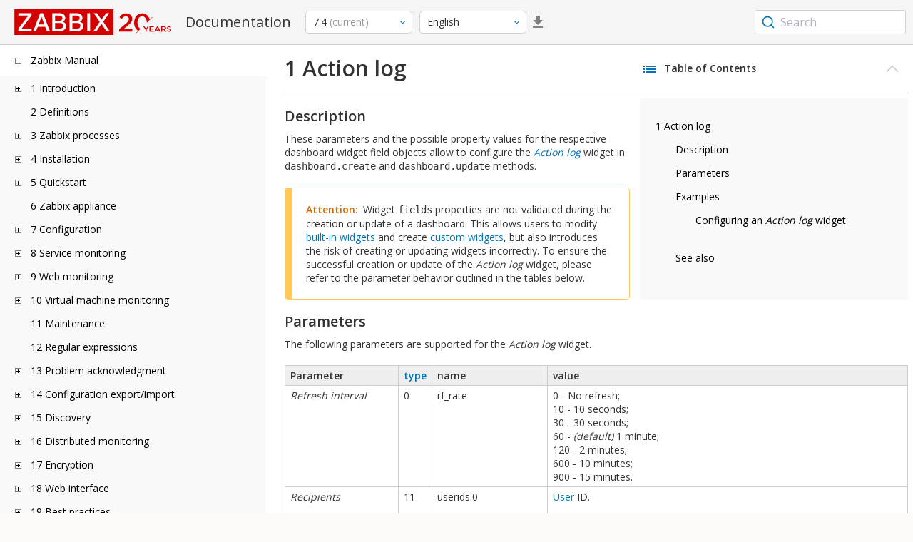

--- FILE ---
content_type: text/html
request_url: https://www.zabbix.com/documentation/current/en/manual/api/reference/dashboard/widget_fields/action_log
body_size: 19962
content:
<!DOCTYPE html>
<html lang="en">
<head>
    <meta charset="utf-8" />
    <title>1 Action log</title>
<!-- Google Tag Manager -->
    <script>(function(w,d,s,l,i){w[l]=w[l]||[];w[l].push({'gtm.start':new Date().getTime(),event:'gtm.js'});var f=d.getElementsByTagName(s)[0],j=d.createElement(s),dl=l!='dataLayer'?'&l='+l:'';j.async=true;j.src='https://www.googletagmanager.com/gtm.js?id='+i+dl;f.parentNode.insertBefore(j,f);})(window,document,'script','dataLayer','GTM-KRBT62P');</script>
    <!-- End Google Tag Manager -->

<link rel="canonical" href="/documentation/current/en/manual/api/reference/dashboard/widget_fields/action_log" />
    <meta name="viewport" content="width=device-width,initial-scale=1" />
 
<link rel="alternate" hreflang="ja" href="/documentation/current/jp/manual/api/reference/dashboard/widget_fields/action_log" />
<link rel="alternate" hreflang="pt" href="/documentation/current/pt/manual/api/reference/dashboard/widget_fields/action_log" />
<link rel="alternate" hreflang="zh" href="/documentation/current/zh/manual/api/reference/dashboard/widget_fields/action_log" />
<link rel="alternate" hreflang="es" href="/documentation/current/es/manual/api/reference/dashboard/widget_fields/action_log" />
<link rel="alternate" hreflang="ca" href="/documentation/current/ca/manual/api/reference/dashboard/widget_fields/action_log" />
<link href="https://fonts.googleapis.com/css2?family=Open+Sans:wght@400;600&display=swap" rel="stylesheet">
<link rel="stylesheet" type="text/css" href="/documentation/current/screen.min.css?bf68d95ae4cfb5ff" />

<link rel="apple-touch-icon" sizes="180x180" href="/documentation/current/images/apple-touch-icon.png">
<link rel="icon" type="image/png" sizes="32x32" href="/documentation/current/images/favicon-32x32.png">
<link rel="icon" type="image/png" sizes="16x16" href="/documentation/current/images/favicon-16x16.png">
<link rel="manifest" href="/documentation/current/images/site.webmanifest">
<link rel="mask-icon" href="/documentation/current/images/safari-pinned-tab.svg" color="#d30200">
<link rel="shortcut icon" href="/documentation/current/images/favicon.ico">
<meta name="msapplication-TileColor" content="#d30200">
<meta name="msapplication-config" content="/documentation/current/images/browserconfig.xml">
<meta name="theme-color" content="#ffffff">
    </head>
<body>
<!-- Google Tag Manager (noscript) -->
    <noscript><iframe src="https://www.googletagmanager.com/ns.html?id=GTM-KRBT62P" height="0" width="0" style="display:none;visibility:hidden"></iframe></noscript>
    <!-- End Google Tag Manager (noscript) -->
    <div id="dokuwiki__site">
<div id="dokuwiki__top" class="showSidebar hasSidebar">
<div class="page-header">
<div class="group-1">
<div class="logo">
<a href="https://www.zabbix.com/manuals" title="Zabbix">
<img src="https://assets.zabbix.com/img/logo/zabbix_doc.svg" alt=""/>
</a>
</div>
<h1 class="doku_title">Documentation</h1>
</div>
<div class="group-2">
<div class="dropdown versions">
<span class="selected"></span>

<ul class="dropdown-options">
<li class="version-section"><span>Supported</span></li>
<li class="selected">
<a href="/documentation/current/en/manual/api/reference/dashboard/widget_fields/action_log" data-version="7.4">7.4 <span class="description">(current)</span></a>
</li>
<li >
<a href="/documentation/7.0/en/manual/api/reference/dashboard/widget_fields/action_log" data-version="7.0">7.0 </a>
</li>
<li >
<a href="/documentation/6.0/en/manual/api/reference/dashboard/widget_fields/action_log" data-version="6.0">6.0 </a>
</li>

<li class="version-section"><span>In development</span></li>
<li >
<a href="/documentation/devel/en/manual/api/reference/dashboard/widget_fields/action_log" data-version="8.0">8.0 <span class="description">(devel)</span></a>
</li>

<li class="version-section"><span>Unsupported</span></li>
<li >
<a href="/documentation/7.2/en/manual/api/reference/dashboard/widget_fields/action_log" data-version="7.2">7.2</a>
</li>
<li >
<a href="/documentation/6.4/en/manual/api/reference/dashboard/widget_fields/action_log" data-version="6.4">6.4</a>
</li>
<li >
<a href="/documentation/6.2/en/manual/api/reference/dashboard/widget_fields/action_log" data-version="6.2">6.2</a>
</li>
<li >
<a href="/documentation/5.4/en/manual/api/reference/dashboard/widget_fields/action_log" data-version="5.4">5.4</a>
</li>
<li >
<a href="/documentation/5.2/en/manual/api/reference/dashboard/widget_fields/action_log" data-version="5.2">5.2</a>
</li>
<li >
<a href="/documentation/5.0/en/manual/api/reference/dashboard/widget_fields/action_log" data-version="5.0">5.0</a>
</li>
<li >
<a href="/documentation/4.4/en/manual/api/reference/dashboard/widget_fields/action_log" data-version="4.4">4.4</a>
</li>
<li >
<a href="/documentation/4.2/en/manual/api/reference/dashboard/widget_fields/action_log" data-version="4.2">4.2</a>
</li>
<li >
<a href="/documentation/4.0/en/manual/api/reference/dashboard/widget_fields/action_log" data-version="4.0">4.0</a>
</li>
<li >
<a href="/documentation/3.4/en/manual/api/reference/dashboard/widget_fields/action_log" data-version="3.4">3.4</a>
</li>
<li >
<a href="/documentation/3.2/en/manual/api/reference/dashboard/widget_fields/action_log" data-version="3.2">3.2</a>
</li>
<li >
<a href="/documentation/3.0/en/manual/api/reference/dashboard/widget_fields/action_log" data-version="3.0">3.0</a>
</li>
<li >
<a href="/documentation/2.4/en/manual/api/reference/dashboard/widget_fields/action_log" data-version="2.4">2.4</a>
</li>
<li >
<a href="/documentation/2.2/en/manual/api/reference/dashboard/widget_fields/action_log" data-version="2.2">2.2</a>
</li>
<li >
<a href="/documentation/2.0/en/manual/api/reference/dashboard/widget_fields/action_log" data-version="2.0">2.0</a>
</li>
<li >
<a href="/documentation/1.8/en/manual/api/reference/dashboard/widget_fields/action_log" data-version="1.8">1.8</a>
</li>

<li class="version-section"><span>General</span></li>
<li >
<a href="/documentation/info/en" data-version="info">info</a>
</li>
<li >
<a href="/documentation/guidelines/en" data-version="guidelines">guidelines</a>
</li>

</ul>
</div>
<div class="dropdown translation">
<span class="selected"></span>

<ul class="dropdown-options">
<li  class="selected" >
<a href="/documentation/current/en/manual/api/reference/dashboard/widget_fields/action_log" data-lang="en">English</a>
</li>
<li >
<a href="/documentation/current/jp/manual/api/reference/dashboard/widget_fields/action_log" data-lang="ja">日本語</a>
</li>
<li >
<a href="/documentation/current/pt/manual/api/reference/dashboard/widget_fields/action_log" data-lang="pt-BR">Português</a>
</li>
<li >
<a href="/documentation/current/zh/manual/api/reference/dashboard/widget_fields/action_log" data-lang="zh-CN">中文</a>
</li>
<li >
<a href="/documentation/current/es/manual/api/reference/dashboard/widget_fields/action_log" data-lang="es">Español</a>
</li>
<li >
<a href="/documentation/current/ca/manual/api/reference/dashboard/widget_fields/action_log" data-lang="ca">Català</a>
</li>
</ul>
</div>
<a class="btn-icon download-pdf" href="/documentation/current/downloads/Zabbix_Documentation_7.4.en.pdf"></a>

</div>
<div class="group-3">
        <div id="autocomplete" data-base-url="/documentation/current/en/search?refinementList[language][0]=en&ref_page=manual/api/reference/dashboard/widget_fields/action_log&query="></div>
    </div></div>
<div class="wrapper group">
<div id="dokuwiki__aside">
<div class="pad include group">
<div class="content">
<div class="dtree"><div class="dTreeNode  expandable">
<span class="expand-collapse"></span>
<a href="/documentation/current/en/manual" class="nodeFdUrl">Zabbix Manual</a>
</div>
<div class="clip ">
<div class="dTreeNode  expandable">
 <span class="expand-collapse"></span>
 <a href="/documentation/current/en/manual/introduction" class="nodeFdUrl">1 Introduction</a>
 </div>
 <div class="clip ">
 <div class="dTreeNode  ">
  <span class="expand-collapse"></span>
  <a href="/documentation/current/en/manual/introduction/manual_structure" class="nodeFdUrl">1 Manual structure</a>
  </div>

 <div class="dTreeNode  ">
  <span class="expand-collapse"></span>
  <a href="/documentation/current/en/manual/introduction/about" class="nodeFdUrl">2 What is Zabbix</a>
  </div>

 <div class="dTreeNode  ">
  <span class="expand-collapse"></span>
  <a href="/documentation/current/en/manual/introduction/features" class="nodeFdUrl">3 Zabbix features</a>
  </div>

 <div class="dTreeNode  ">
  <span class="expand-collapse"></span>
  <a href="/documentation/current/en/manual/introduction/overview" class="nodeFdUrl">4 Zabbix overview</a>
  </div>

 <div class="dTreeNode  ">
  <span class="expand-collapse"></span>
  <a href="/documentation/current/en/manual/introduction/whatsnew" class="nodeFdUrl">5 What's new in Zabbix 7.4.0</a>
  </div>

 <div class="dTreeNode  ">
  <span class="expand-collapse"></span>
  <a href="/documentation/current/en/manual/introduction/whatsnew_minor" class="nodeFdUrl">6 What's new in Zabbix 7.4.x</a>
  </div>

 </div>

<div class="dTreeNode  ">
 <span class="expand-collapse"></span>
 <a href="/documentation/current/en/manual/definitions" class="nodeFdUrl">2 Definitions</a>
 </div>

<div class="dTreeNode  expandable">
 <span class="expand-collapse"></span>
 <a href="/documentation/current/en/manual/concepts" class="nodeFdUrl">3 Zabbix processes</a>
 </div>
 <div class="clip ">
 <div class="dTreeNode  expandable">
  <span class="expand-collapse"></span>
  <a href="/documentation/current/en/manual/concepts/server" class="nodeFdUrl">1 Server</a>
  </div>
  <div class="clip ">
  <div class="dTreeNode  ">
   <span class="expand-collapse"></span>
   <a href="/documentation/current/en/manual/concepts/server/ha" class="nodeFdUrl">1 High availability</a>
   </div>

  </div>

 <div class="dTreeNode  ">
  <span class="expand-collapse"></span>
  <a href="/documentation/current/en/manual/concepts/agent" class="nodeFdUrl">2 Agent</a>
  </div>

 <div class="dTreeNode  ">
  <span class="expand-collapse"></span>
  <a href="/documentation/current/en/manual/concepts/agent2" class="nodeFdUrl">3 Agent 2</a>
  </div>

 <div class="dTreeNode  ">
  <span class="expand-collapse"></span>
  <a href="/documentation/current/en/manual/concepts/proxy" class="nodeFdUrl">4 Proxy</a>
  </div>

 <div class="dTreeNode  expandable">
  <span class="expand-collapse"></span>
  <a href="/documentation/current/en/manual/concepts/java" class="nodeFdUrl">5 Java gateway</a>
  </div>
  <div class="clip ">
  <div class="dTreeNode  ">
   <span class="expand-collapse"></span>
   <a href="/documentation/current/en/manual/concepts/java/from_sources" class="nodeFdUrl">1 Setup from sources</a>
   </div>

  <div class="dTreeNode  ">
   <span class="expand-collapse"></span>
   <a href="/documentation/current/en/manual/concepts/java/from_rhel" class="nodeFdUrl">2 Setup from RHEL packages</a>
   </div>

  <div class="dTreeNode  ">
   <span class="expand-collapse"></span>
   <a href="/documentation/current/en/manual/concepts/java/from_debian_ubuntu" class="nodeFdUrl">3 Setup from Debian/Ubuntu packages</a>
   </div>

  </div>

 <div class="dTreeNode  ">
  <span class="expand-collapse"></span>
  <a href="/documentation/current/en/manual/concepts/sender" class="nodeFdUrl">6 Sender</a>
  </div>

 <div class="dTreeNode  ">
  <span class="expand-collapse"></span>
  <a href="/documentation/current/en/manual/concepts/get" class="nodeFdUrl">7 Get</a>
  </div>

 <div class="dTreeNode  ">
  <span class="expand-collapse"></span>
  <a href="/documentation/current/en/manual/concepts/js" class="nodeFdUrl">8 JS</a>
  </div>

 <div class="dTreeNode  ">
  <span class="expand-collapse"></span>
  <a href="/documentation/current/en/manual/concepts/web_service" class="nodeFdUrl">9 Web service</a>
  </div>

 </div>

<div class="dTreeNode  expandable">
 <span class="expand-collapse"></span>
 <a href="/documentation/current/en/manual/installation" class="nodeFdUrl">4 Installation</a>
 </div>
 <div class="clip ">
 <div class="dTreeNode  ">
  <span class="expand-collapse"></span>
  <a href="/documentation/current/en/manual/installation/getting_zabbix" class="nodeFdUrl">1 Getting Zabbix</a>
  </div>

 <div class="dTreeNode  ">
  <span class="expand-collapse"></span>
  <a href="/documentation/current/en/manual/installation/requirements" class="nodeFdUrl">2 Requirements</a>
  </div>

 <div class="dTreeNode  expandable">
  <span class="expand-collapse"></span>
  <a href="/documentation/current/en/manual/installation/install" class="nodeFdUrl">3 Installation from sources</a>
  </div>
  <div class="clip ">
  <div class="dTreeNode  ">
   <span class="expand-collapse"></span>
   <a href="/documentation/current/en/manual/installation/install/win_agent" class="nodeFdUrl">1 Building Zabbix agent on Windows</a>
   </div>

  <div class="dTreeNode  ">
   <span class="expand-collapse"></span>
   <a href="/documentation/current/en/manual/installation/install/building_zabbix_agent_2_on_windows" class="nodeFdUrl">2 Building Zabbix agent 2 on Windows</a>
   </div>

  <div class="dTreeNode  ">
   <span class="expand-collapse"></span>
   <a href="/documentation/current/en/manual/installation/install/mac_agent" class="nodeFdUrl">3 Building Zabbix agent on macOS</a>
   </div>

  </div>

 <div class="dTreeNode  expandable">
  <span class="expand-collapse"></span>
  <a href="/documentation/current/en/manual/installation/install_from_packages" class="nodeFdUrl">4 Installation from packages</a>
  </div>
  <div class="clip ">
  <div class="dTreeNode  ">
   <span class="expand-collapse"></span>
   <a href="/documentation/current/en/manual/installation/install_from_packages/win_msi" class="nodeFdUrl">1 Windows agent installation from MSI</a>
   </div>

  <div class="dTreeNode  ">
   <span class="expand-collapse"></span>
   <a href="/documentation/current/en/manual/installation/install_from_packages/mac_pkg" class="nodeFdUrl">2 macOS agent installation from PKG</a>
   </div>

  <div class="dTreeNode  ">
   <span class="expand-collapse"></span>
   <a href="/documentation/current/en/manual/installation/install_from_packages/unstable" class="nodeFdUrl">3 Unstable releases</a>
   </div>

  </div>

 <div class="dTreeNode  ">
  <span class="expand-collapse"></span>
  <a href="/documentation/current/en/manual/installation/containers" class="nodeFdUrl">5 Installation from containers</a>
  </div>

 <div class="dTreeNode  ">
  <span class="expand-collapse"></span>
  <a href="/documentation/current/en/manual/installation/frontend" class="nodeFdUrl">6 Web interface installation</a>
  </div>

 <div class="dTreeNode  expandable">
  <span class="expand-collapse"></span>
  <a href="/documentation/current/en/manual/installation/upgrade" class="nodeFdUrl">7 Upgrade procedure</a>
  </div>
  <div class="clip ">
  <div class="dTreeNode  ">
   <span class="expand-collapse"></span>
   <a href="/documentation/current/en/manual/installation/upgrade/sources" class="nodeFdUrl">1 Upgrade from sources</a>
   </div>

  <div class="dTreeNode  expandable">
   <span class="expand-collapse"></span>
   <a href="/documentation/current/en/manual/installation/upgrade/packages" class="nodeFdUrl">2 Upgrade from packages</a>
   </div>
   <div class="clip ">
   <div class="dTreeNode  ">
    <span class="expand-collapse"></span>
    <a href="/documentation/current/en/manual/installation/upgrade/packages/rhel" class="nodeFdUrl">1 Red Hat Enterprise Linux</a>
    </div>

   <div class="dTreeNode  ">
    <span class="expand-collapse"></span>
    <a href="/documentation/current/en/manual/installation/upgrade/packages/debian_ubuntu" class="nodeFdUrl">2 Debian/Ubuntu</a>
    </div>

   </div>

  <div class="dTreeNode  ">
   <span class="expand-collapse"></span>
   <a href="/documentation/current/en/manual/installation/upgrade/containers" class="nodeFdUrl">3 Upgrade from containers</a>
   </div>

  </div>

 <div class="dTreeNode  expandable">
  <span class="expand-collapse"></span>
  <a href="/documentation/current/en/manual/installation/known_issues" class="nodeFdUrl">8 Known issues</a>
  </div>
  <div class="clip ">
  <div class="dTreeNode  ">
   <span class="expand-collapse"></span>
   <a href="/documentation/current/en/manual/installation/known_issues/compilation_issues" class="nodeFdUrl">1 Compilation issues</a>
   </div>

  <div class="dTreeNode  ">
   <span class="expand-collapse"></span>
   <a href="/documentation/current/en/manual/installation/known_issues/db_upgrade_escaping" class="nodeFdUrl">2 Escaping-related upgrade issues</a>
   </div>

  </div>

 <div class="dTreeNode  ">
  <span class="expand-collapse"></span>
  <a href="/documentation/current/en/manual/installation/template_changes" class="nodeFdUrl">9 Template changes</a>
  </div>

 <div class="dTreeNode  ">
  <span class="expand-collapse"></span>
  <a href="/documentation/current/en/manual/installation/upgrade_notes" class="nodeFdUrl">10 Upgrade notes for 7.4.0</a>
  </div>

 <div class="dTreeNode  ">
  <span class="expand-collapse"></span>
  <a href="/documentation/current/en/manual/installation/upgrade_notes_minor" class="nodeFdUrl">11 Upgrade notes for 7.4.x</a>
  </div>

 </div>

<div class="dTreeNode  expandable">
 <span class="expand-collapse"></span>
 <a href="/documentation/current/en/manual/quickstart" class="nodeFdUrl">5 Quickstart</a>
 </div>
 <div class="clip ">
 <div class="dTreeNode  ">
  <span class="expand-collapse"></span>
  <a href="/documentation/current/en/manual/quickstart/login" class="nodeFdUrl">1 Login and configuring user</a>
  </div>

 <div class="dTreeNode  ">
  <span class="expand-collapse"></span>
  <a href="/documentation/current/en/manual/quickstart/host" class="nodeFdUrl">2 New host</a>
  </div>

 <div class="dTreeNode  ">
  <span class="expand-collapse"></span>
  <a href="/documentation/current/en/manual/quickstart/item" class="nodeFdUrl">3 New item</a>
  </div>

 <div class="dTreeNode  ">
  <span class="expand-collapse"></span>
  <a href="/documentation/current/en/manual/quickstart/trigger" class="nodeFdUrl">4 New trigger</a>
  </div>

 <div class="dTreeNode  ">
  <span class="expand-collapse"></span>
  <a href="/documentation/current/en/manual/quickstart/notification" class="nodeFdUrl">5 Receiving problem notification</a>
  </div>

 <div class="dTreeNode  ">
  <span class="expand-collapse"></span>
  <a href="/documentation/current/en/manual/quickstart/template" class="nodeFdUrl">6 New template</a>
  </div>

 </div>

<div class="dTreeNode  ">
 <span class="expand-collapse"></span>
 <a href="/documentation/current/en/manual/appliance" class="nodeFdUrl">6 Zabbix appliance</a>
 </div>

<div class="dTreeNode  expandable">
 <span class="expand-collapse"></span>
 <a href="/documentation/current/en/manual/config" class="nodeFdUrl">7 Configuration</a>
 </div>
 <div class="clip ">
 <div class="dTreeNode  expandable">
  <span class="expand-collapse"></span>
  <a href="/documentation/current/en/manual/config/hosts" class="nodeFdUrl">1 Hosts and host groups</a>
  </div>
  <div class="clip ">
  <div class="dTreeNode  ">
   <span class="expand-collapse"></span>
   <a href="/documentation/current/en/manual/config/hosts/host_wizard" class="nodeFdUrl">1 Host Wizard</a>
   </div>

  <div class="dTreeNode  ">
   <span class="expand-collapse"></span>
   <a href="/documentation/current/en/manual/config/hosts/host" class="nodeFdUrl">2 Configuring a host</a>
   </div>

  <div class="dTreeNode  ">
   <span class="expand-collapse"></span>
   <a href="/documentation/current/en/manual/config/hosts/host_groups" class="nodeFdUrl">3 Configuring a host group</a>
   </div>

  <div class="dTreeNode  ">
   <span class="expand-collapse"></span>
   <a href="/documentation/current/en/manual/config/hosts/inventory" class="nodeFdUrl">4 Inventory</a>
   </div>

  <div class="dTreeNode  ">
   <span class="expand-collapse"></span>
   <a href="/documentation/current/en/manual/config/hosts/hostupdate" class="nodeFdUrl">5 Mass update</a>
   </div>

  </div>

 <div class="dTreeNode  expandable">
  <span class="expand-collapse"></span>
  <a href="/documentation/current/en/manual/config/items" class="nodeFdUrl">2 Items</a>
  </div>
  <div class="clip ">
  <div class="dTreeNode  expandable">
   <span class="expand-collapse"></span>
   <a href="/documentation/current/en/manual/config/items/item" class="nodeFdUrl">1 Creating an item</a>
   </div>
   <div class="clip ">
   <div class="dTreeNode  ">
    <span class="expand-collapse"></span>
    <a href="/documentation/current/en/manual/config/items/item/key" class="nodeFdUrl">1 Item key format</a>
    </div>

   <div class="dTreeNode  ">
    <span class="expand-collapse"></span>
    <a href="/documentation/current/en/manual/config/items/item/custom_intervals" class="nodeFdUrl">2 Custom intervals</a>
    </div>

   </div>

  <div class="dTreeNode  expandable">
   <span class="expand-collapse"></span>
   <a href="/documentation/current/en/manual/config/items/preprocessing" class="nodeFdUrl">2 Item value preprocessing</a>
   </div>
   <div class="clip ">
   <div class="dTreeNode  ">
    <span class="expand-collapse"></span>
    <a href="/documentation/current/en/manual/config/items/preprocessing/testing" class="nodeFdUrl">1 Preprocessing testing</a>
    </div>

   <div class="dTreeNode  ">
    <span class="expand-collapse"></span>
    <a href="/documentation/current/en/manual/config/items/preprocessing/preprocessing_details" class="nodeFdUrl">2 Preprocessing details</a>
    </div>

   <div class="dTreeNode  ">
    <span class="expand-collapse"></span>
    <a href="/documentation/current/en/manual/config/items/preprocessing/examples" class="nodeFdUrl">3 Preprocessing examples</a>
    </div>

   <div class="dTreeNode  expandable">
    <span class="expand-collapse"></span>
    <a href="/documentation/current/en/manual/config/items/preprocessing/jsonpath_functionality" class="nodeFdUrl">4 JSONPath functionality</a>
    </div>
    <div class="clip ">
    <div class="dTreeNode  ">
     <span class="expand-collapse"></span>
     <a href="/documentation/current/en/manual/config/items/preprocessing/jsonpath_functionality/escaping_lld_macros" class="nodeFdUrl">1 Escaping special characters from LLD macro values in JSONPath</a>
     </div>

    </div>

   <div class="dTreeNode  expandable">
    <span class="expand-collapse"></span>
    <a href="/documentation/current/en/manual/config/items/preprocessing/javascript" class="nodeFdUrl">5 JavaScript preprocessing</a>
    </div>
    <div class="clip ">
    <div class="dTreeNode  ">
     <span class="expand-collapse"></span>
     <a href="/documentation/current/en/manual/config/items/preprocessing/javascript/javascript_objects" class="nodeFdUrl">1 Additional JavaScript objects</a>
     </div>

    <div class="dTreeNode  ">
     <span class="expand-collapse"></span>
     <a href="/documentation/current/en/manual/config/items/preprocessing/javascript/browser_item_javascript_objects" class="nodeFdUrl">2 Browser item JavaScript objects</a>
     </div>

    </div>

   <div class="dTreeNode  ">
    <span class="expand-collapse"></span>
    <a href="/documentation/current/en/manual/config/items/preprocessing/csv_to_json" class="nodeFdUrl">6 CSV to JSON preprocessing</a>
    </div>

   </div>

  <div class="dTreeNode  expandable">
   <span class="expand-collapse"></span>
   <a href="/documentation/current/en/manual/config/items/itemtypes" class="nodeFdUrl">3 Item types</a>
   </div>
   <div class="clip ">
   <div class="dTreeNode  expandable">
    <span class="expand-collapse"></span>
    <a href="/documentation/current/en/manual/config/items/itemtypes/zabbix_agent" class="nodeFdUrl">1 Zabbix agent</a>
    </div>
    <div class="clip ">
    <div class="dTreeNode  ">
     <span class="expand-collapse"></span>
     <a href="/documentation/current/en/manual/config/items/itemtypes/zabbix_agent/zabbix_agent2" class="nodeFdUrl">1 Zabbix agent 2</a>
     </div>

    <div class="dTreeNode  ">
     <span class="expand-collapse"></span>
     <a href="/documentation/current/en/manual/config/items/itemtypes/zabbix_agent/win_keys" class="nodeFdUrl">2 Windows Zabbix agent</a>
     </div>

    </div>

   <div class="dTreeNode  expandable">
    <span class="expand-collapse"></span>
    <a href="/documentation/current/en/manual/config/items/itemtypes/snmp" class="nodeFdUrl">2 SNMP agent</a>
    </div>
    <div class="clip ">
    <div class="dTreeNode  ">
     <span class="expand-collapse"></span>
     <a href="/documentation/current/en/manual/config/items/itemtypes/snmp/dynamicindex" class="nodeFdUrl">1 Dynamic indexes</a>
     </div>

    <div class="dTreeNode  ">
     <span class="expand-collapse"></span>
     <a href="/documentation/current/en/manual/config/items/itemtypes/snmp/special_mibs" class="nodeFdUrl">2 Special OIDs</a>
     </div>

    <div class="dTreeNode  ">
     <span class="expand-collapse"></span>
     <a href="/documentation/current/en/manual/config/items/itemtypes/snmp/mibs" class="nodeFdUrl">3 MIB files</a>
     </div>

    </div>

   <div class="dTreeNode  ">
    <span class="expand-collapse"></span>
    <a href="/documentation/current/en/manual/config/items/itemtypes/snmptrap" class="nodeFdUrl">3 SNMP traps</a>
    </div>

   <div class="dTreeNode  ">
    <span class="expand-collapse"></span>
    <a href="/documentation/current/en/manual/config/items/itemtypes/ipmi" class="nodeFdUrl">4 IPMI checks</a>
    </div>

   <div class="dTreeNode  expandable">
    <span class="expand-collapse"></span>
    <a href="/documentation/current/en/manual/config/items/itemtypes/simple_checks" class="nodeFdUrl">5 Simple checks</a>
    </div>
    <div class="clip ">
    <div class="dTreeNode  ">
     <span class="expand-collapse"></span>
     <a href="/documentation/current/en/manual/config/items/itemtypes/simple_checks/vmware_keys" class="nodeFdUrl">1 VMware monitoring item keys</a>
     </div>

    </div>

   <div class="dTreeNode  ">
    <span class="expand-collapse"></span>
    <a href="/documentation/current/en/manual/config/items/itemtypes/log_items" class="nodeFdUrl">6 Log file monitoring</a>
    </div>

   <div class="dTreeNode  expandable">
    <span class="expand-collapse"></span>
    <a href="/documentation/current/en/manual/config/items/itemtypes/calculated" class="nodeFdUrl">7 Calculated items</a>
    </div>
    <div class="clip ">
    <div class="dTreeNode  ">
     <span class="expand-collapse"></span>
     <a href="/documentation/current/en/manual/config/items/itemtypes/calculated/aggregate" class="nodeFdUrl">1 Aggregate calculations</a>
     </div>

    </div>

   <div class="dTreeNode  ">
    <span class="expand-collapse"></span>
    <a href="/documentation/current/en/manual/config/items/itemtypes/internal" class="nodeFdUrl">8 Internal checks</a>
    </div>

   <div class="dTreeNode  ">
    <span class="expand-collapse"></span>
    <a href="/documentation/current/en/manual/config/items/itemtypes/ssh_checks" class="nodeFdUrl">9 SSH checks</a>
    </div>

   <div class="dTreeNode  ">
    <span class="expand-collapse"></span>
    <a href="/documentation/current/en/manual/config/items/itemtypes/telnet_checks" class="nodeFdUrl">10 Telnet checks</a>
    </div>

   <div class="dTreeNode  ">
    <span class="expand-collapse"></span>
    <a href="/documentation/current/en/manual/config/items/itemtypes/external" class="nodeFdUrl">11 External checks</a>
    </div>

   <div class="dTreeNode  ">
    <span class="expand-collapse"></span>
    <a href="/documentation/current/en/manual/config/items/itemtypes/trapper" class="nodeFdUrl">12 Trapper items</a>
    </div>

   <div class="dTreeNode  ">
    <span class="expand-collapse"></span>
    <a href="/documentation/current/en/manual/config/items/itemtypes/jmx_monitoring" class="nodeFdUrl">13 JMX monitoring</a>
    </div>

   <div class="dTreeNode  ">
    <span class="expand-collapse"></span>
    <a href="/documentation/current/en/manual/config/items/itemtypes/odbc_checks" class="nodeFdUrl">14 ODBC monitoring</a>
    </div>

   <div class="dTreeNode  ">
    <span class="expand-collapse"></span>
    <a href="/documentation/current/en/manual/config/items/itemtypes/dependent_items" class="nodeFdUrl">15 Dependent items</a>
    </div>

   <div class="dTreeNode  ">
    <span class="expand-collapse"></span>
    <a href="/documentation/current/en/manual/config/items/itemtypes/http" class="nodeFdUrl">16 HTTP agent</a>
    </div>

   <div class="dTreeNode  ">
    <span class="expand-collapse"></span>
    <a href="/documentation/current/en/manual/config/items/itemtypes/prometheus" class="nodeFdUrl">17 Prometheus checks</a>
    </div>

   <div class="dTreeNode  ">
    <span class="expand-collapse"></span>
    <a href="/documentation/current/en/manual/config/items/itemtypes/script" class="nodeFdUrl">18 Script items</a>
    </div>

   <div class="dTreeNode  ">
    <span class="expand-collapse"></span>
    <a href="/documentation/current/en/manual/config/items/itemtypes/browser" class="nodeFdUrl">19 Browser items</a>
    </div>

   </div>

  <div class="dTreeNode  ">
   <span class="expand-collapse"></span>
   <a href="/documentation/current/en/manual/config/items/history_and_trends" class="nodeFdUrl">4 History and trends</a>
   </div>

  <div class="dTreeNode  expandable">
   <span class="expand-collapse"></span>
   <a href="/documentation/current/en/manual/config/items/userparameters" class="nodeFdUrl">5 User parameters</a>
   </div>
   <div class="clip ">
   <div class="dTreeNode  ">
    <span class="expand-collapse"></span>
    <a href="/documentation/current/en/manual/config/items/userparameters/extending_agent" class="nodeFdUrl">1 Extending Zabbix agents</a>
    </div>

   </div>

  <div class="dTreeNode  ">
   <span class="expand-collapse"></span>
   <a href="/documentation/current/en/manual/config/items/perfcounters" class="nodeFdUrl">6 Windows performance counters</a>
   </div>

  <div class="dTreeNode  ">
   <span class="expand-collapse"></span>
   <a href="/documentation/current/en/manual/config/items/itemupdate" class="nodeFdUrl">7 Mass update</a>
   </div>

  <div class="dTreeNode  ">
   <span class="expand-collapse"></span>
   <a href="/documentation/current/en/manual/config/items/mapping" class="nodeFdUrl">8 Value mapping</a>
   </div>

  <div class="dTreeNode  ">
   <span class="expand-collapse"></span>
   <a href="/documentation/current/en/manual/config/items/queue" class="nodeFdUrl">9 Queue</a>
   </div>

  <div class="dTreeNode  ">
   <span class="expand-collapse"></span>
   <a href="/documentation/current/en/manual/config/items/value_cache" class="nodeFdUrl">10 Value cache</a>
   </div>

  <div class="dTreeNode  ">
   <span class="expand-collapse"></span>
   <a href="/documentation/current/en/manual/config/items/check_now" class="nodeFdUrl">11 Execute now</a>
   </div>

  <div class="dTreeNode  ">
   <span class="expand-collapse"></span>
   <a href="/documentation/current/en/manual/config/items/restrict_checks" class="nodeFdUrl">12 Restricting agent checks</a>
   </div>

  </div>

 <div class="dTreeNode  expandable">
  <span class="expand-collapse"></span>
  <a href="/documentation/current/en/manual/config/triggers" class="nodeFdUrl">3 Triggers</a>
  </div>
  <div class="clip ">
  <div class="dTreeNode  ">
   <span class="expand-collapse"></span>
   <a href="/documentation/current/en/manual/config/triggers/trigger" class="nodeFdUrl">1 Configuring a trigger</a>
   </div>

  <div class="dTreeNode  ">
   <span class="expand-collapse"></span>
   <a href="/documentation/current/en/manual/config/triggers/expression" class="nodeFdUrl">2 Trigger expression</a>
   </div>

  <div class="dTreeNode  ">
   <span class="expand-collapse"></span>
   <a href="/documentation/current/en/manual/config/triggers/dependencies" class="nodeFdUrl">3 Trigger dependencies</a>
   </div>

  <div class="dTreeNode  ">
   <span class="expand-collapse"></span>
   <a href="/documentation/current/en/manual/config/triggers/severity" class="nodeFdUrl">4 Trigger severity</a>
   </div>

  <div class="dTreeNode  ">
   <span class="expand-collapse"></span>
   <a href="/documentation/current/en/manual/config/triggers/customseverities" class="nodeFdUrl">5 Customizing trigger severities</a>
   </div>

  <div class="dTreeNode  ">
   <span class="expand-collapse"></span>
   <a href="/documentation/current/en/manual/config/triggers/update" class="nodeFdUrl">6 Mass update</a>
   </div>

  <div class="dTreeNode  ">
   <span class="expand-collapse"></span>
   <a href="/documentation/current/en/manual/config/triggers/prediction" class="nodeFdUrl">7 Predictive trigger functions</a>
   </div>

  </div>

 <div class="dTreeNode  expandable">
  <span class="expand-collapse"></span>
  <a href="/documentation/current/en/manual/config/events" class="nodeFdUrl">4 Events</a>
  </div>
  <div class="clip ">
  <div class="dTreeNode  ">
   <span class="expand-collapse"></span>
   <a href="/documentation/current/en/manual/config/events/trigger_events" class="nodeFdUrl">1 Trigger event generation</a>
   </div>

  <div class="dTreeNode  ">
   <span class="expand-collapse"></span>
   <a href="/documentation/current/en/manual/config/events/sources" class="nodeFdUrl">2 Other event sources</a>
   </div>

  <div class="dTreeNode  ">
   <span class="expand-collapse"></span>
   <a href="/documentation/current/en/manual/config/events/manual_close" class="nodeFdUrl">3 Manual closing of problems</a>
   </div>

  </div>

 <div class="dTreeNode  expandable">
  <span class="expand-collapse"></span>
  <a href="/documentation/current/en/manual/config/event_correlation" class="nodeFdUrl">5 Event correlation</a>
  </div>
  <div class="clip ">
  <div class="dTreeNode  ">
   <span class="expand-collapse"></span>
   <a href="/documentation/current/en/manual/config/event_correlation/trigger" class="nodeFdUrl">1 Trigger-based event correlation</a>
   </div>

  <div class="dTreeNode  ">
   <span class="expand-collapse"></span>
   <a href="/documentation/current/en/manual/config/event_correlation/global" class="nodeFdUrl">2 Global event correlation</a>
   </div>

  </div>

 <div class="dTreeNode  ">
  <span class="expand-collapse"></span>
  <a href="/documentation/current/en/manual/config/tagging" class="nodeFdUrl">6 Tagging</a>
  </div>

 <div class="dTreeNode  expandable">
  <span class="expand-collapse"></span>
  <a href="/documentation/current/en/manual/config/visualization" class="nodeFdUrl">7 Visualization</a>
  </div>
  <div class="clip ">
  <div class="dTreeNode  expandable">
   <span class="expand-collapse"></span>
   <a href="/documentation/current/en/manual/config/visualization/graphs" class="nodeFdUrl">1 Graphs</a>
   </div>
   <div class="clip ">
   <div class="dTreeNode  ">
    <span class="expand-collapse"></span>
    <a href="/documentation/current/en/manual/config/visualization/graphs/simple" class="nodeFdUrl">1 Simple graphs</a>
    </div>

   <div class="dTreeNode  ">
    <span class="expand-collapse"></span>
    <a href="/documentation/current/en/manual/config/visualization/graphs/custom" class="nodeFdUrl">2 Custom graphs</a>
    </div>

   <div class="dTreeNode  ">
    <span class="expand-collapse"></span>
    <a href="/documentation/current/en/manual/config/visualization/graphs/adhoc" class="nodeFdUrl">3 Ad-hoc graphs</a>
    </div>

   <div class="dTreeNode  ">
    <span class="expand-collapse"></span>
    <a href="/documentation/current/en/manual/config/visualization/graphs/aggregate" class="nodeFdUrl">4 Aggregation in graphs</a>
    </div>

   </div>

  <div class="dTreeNode  expandable">
   <span class="expand-collapse"></span>
   <a href="/documentation/current/en/manual/config/visualization/maps" class="nodeFdUrl">2 Network maps</a>
   </div>
   <div class="clip ">
   <div class="dTreeNode  ">
    <span class="expand-collapse"></span>
    <a href="/documentation/current/en/manual/config/visualization/maps/map" class="nodeFdUrl">1 Configuring a network map</a>
    </div>

   <div class="dTreeNode  ">
    <span class="expand-collapse"></span>
    <a href="/documentation/current/en/manual/config/visualization/maps/host_groups" class="nodeFdUrl">2 Host group elements</a>
    </div>

   <div class="dTreeNode  ">
    <span class="expand-collapse"></span>
    <a href="/documentation/current/en/manual/config/visualization/maps/links" class="nodeFdUrl">3 Link indicators</a>
    </div>

   </div>

  <div class="dTreeNode  ">
   <span class="expand-collapse"></span>
   <a href="/documentation/current/en/manual/config/visualization/dashboard" class="nodeFdUrl">3 Dashboards</a>
   </div>

  </div>

 <div class="dTreeNode  expandable">
  <span class="expand-collapse"></span>
  <a href="/documentation/current/en/manual/config/templates" class="nodeFdUrl">8 Templates and template groups</a>
  </div>
  <div class="clip ">
  <div class="dTreeNode  ">
   <span class="expand-collapse"></span>
   <a href="/documentation/current/en/manual/config/templates/template" class="nodeFdUrl">1 Configuring a template</a>
   </div>

  <div class="dTreeNode  ">
   <span class="expand-collapse"></span>
   <a href="/documentation/current/en/manual/config/templates/template_groups" class="nodeFdUrl">2 Configuring a template group</a>
   </div>

  <div class="dTreeNode  ">
   <span class="expand-collapse"></span>
   <a href="/documentation/current/en/manual/config/templates/linking" class="nodeFdUrl">3 Linking/unlinking</a>
   </div>

  <div class="dTreeNode  ">
   <span class="expand-collapse"></span>
   <a href="/documentation/current/en/manual/config/templates/nesting" class="nodeFdUrl">4 Nesting</a>
   </div>

  <div class="dTreeNode  ">
   <span class="expand-collapse"></span>
   <a href="/documentation/current/en/manual/config/templates/mass" class="nodeFdUrl">5 Mass update</a>
   </div>

  </div>

 <div class="dTreeNode  expandable">
  <span class="expand-collapse"></span>
  <a href="/documentation/current/en/manual/config/templates_out_of_the_box" class="nodeFdUrl">9 Templates out of the box</a>
  </div>
  <div class="clip ">
  <div class="dTreeNode  ">
   <span class="expand-collapse"></span>
   <a href="/documentation/current/en/manual/config/templates_out_of_the_box/zabbix_agent" class="nodeFdUrl">1 Zabbix agent template operation</a>
   </div>

  <div class="dTreeNode  ">
   <span class="expand-collapse"></span>
   <a href="/documentation/current/en/manual/config/templates_out_of_the_box/zabbix_agent2" class="nodeFdUrl">2 Zabbix agent 2 template operation</a>
   </div>

  <div class="dTreeNode  ">
   <span class="expand-collapse"></span>
   <a href="/documentation/current/en/manual/config/templates_out_of_the_box/http" class="nodeFdUrl">3 HTTP template operation</a>
   </div>

  <div class="dTreeNode  ">
   <span class="expand-collapse"></span>
   <a href="/documentation/current/en/manual/config/templates_out_of_the_box/ipmi" class="nodeFdUrl">4 IPMI template operation</a>
   </div>

  <div class="dTreeNode  ">
   <span class="expand-collapse"></span>
   <a href="/documentation/current/en/manual/config/templates_out_of_the_box/jmx" class="nodeFdUrl">5 JMX template operation</a>
   </div>

  <div class="dTreeNode  ">
   <span class="expand-collapse"></span>
   <a href="/documentation/current/en/manual/config/templates_out_of_the_box/odbc_checks" class="nodeFdUrl">6 ODBC template operation</a>
   </div>

  <div class="dTreeNode  ">
   <span class="expand-collapse"></span>
   <a href="/documentation/current/en/manual/config/templates_out_of_the_box/network_devices" class="nodeFdUrl">7 Standardized templates for network devices</a>
   </div>

  <div class="dTreeNode  ">
   <span class="expand-collapse"></span>
   <a href="/documentation/current/en/manual/config/templates_out_of_the_box/vmware" class="nodeFdUrl">8 VMware template operation</a>
   </div>

  </div>

 <div class="dTreeNode  expandable">
  <span class="expand-collapse"></span>
  <a href="/documentation/current/en/manual/config/notifications" class="nodeFdUrl">10 Notifications upon events</a>
  </div>
  <div class="clip ">
  <div class="dTreeNode  expandable">
   <span class="expand-collapse"></span>
   <a href="/documentation/current/en/manual/config/notifications/media" class="nodeFdUrl">1 Media types</a>
   </div>
   <div class="clip ">
   <div class="dTreeNode  expandable">
    <span class="expand-collapse"></span>
    <a href="/documentation/current/en/manual/config/notifications/media/email" class="nodeFdUrl">1 Email</a>
    </div>
    <div class="clip ">
    <div class="dTreeNode  ">
     <span class="expand-collapse"></span>
     <a href="/documentation/current/en/manual/config/notifications/media/email/gmail_office" class="nodeFdUrl">1 Automated Gmail/Office365 media types</a>
     </div>

    </div>

   <div class="dTreeNode  ">
    <span class="expand-collapse"></span>
    <a href="/documentation/current/en/manual/config/notifications/media/sms" class="nodeFdUrl">2 SMS</a>
    </div>

   <div class="dTreeNode  ">
    <span class="expand-collapse"></span>
    <a href="/documentation/current/en/manual/config/notifications/media/script" class="nodeFdUrl">3 Custom alert scripts</a>
    </div>

   <div class="dTreeNode  expandable">
    <span class="expand-collapse"></span>
    <a href="/documentation/current/en/manual/config/notifications/media/webhook" class="nodeFdUrl">4 Webhook</a>
    </div>
    <div class="clip ">
    <div class="dTreeNode  ">
     <span class="expand-collapse"></span>
     <a href="/documentation/current/en/manual/config/notifications/media/webhook/webhook_examples" class="nodeFdUrl">1 Webhook script examples</a>
     </div>

    </div>

   </div>

  <div class="dTreeNode  expandable">
   <span class="expand-collapse"></span>
   <a href="/documentation/current/en/manual/config/notifications/action" class="nodeFdUrl">2 Actions</a>
   </div>
   <div class="clip ">
   <div class="dTreeNode  ">
    <span class="expand-collapse"></span>
    <a href="/documentation/current/en/manual/config/notifications/action/conditions" class="nodeFdUrl">1 Conditions</a>
    </div>

   <div class="dTreeNode  expandable">
    <span class="expand-collapse"></span>
    <a href="/documentation/current/en/manual/config/notifications/action/operation" class="nodeFdUrl">2 Operations</a>
    </div>
    <div class="clip ">
    <div class="dTreeNode  ">
     <span class="expand-collapse"></span>
     <a href="/documentation/current/en/manual/config/notifications/action/operation/message" class="nodeFdUrl">1 Sending message</a>
     </div>

    <div class="dTreeNode  ">
     <span class="expand-collapse"></span>
     <a href="/documentation/current/en/manual/config/notifications/action/operation/remote_command" class="nodeFdUrl">2 Remote commands</a>
     </div>

    <div class="dTreeNode  ">
     <span class="expand-collapse"></span>
     <a href="/documentation/current/en/manual/config/notifications/action/operation/other" class="nodeFdUrl">3 Additional operations</a>
     </div>

    <div class="dTreeNode  ">
     <span class="expand-collapse"></span>
     <a href="/documentation/current/en/manual/config/notifications/action/operation/macros" class="nodeFdUrl">4 Using macros in messages</a>
     </div>

    </div>

   <div class="dTreeNode  ">
    <span class="expand-collapse"></span>
    <a href="/documentation/current/en/manual/config/notifications/action/recovery_operations" class="nodeFdUrl">3 Recovery operations</a>
    </div>

   <div class="dTreeNode  ">
    <span class="expand-collapse"></span>
    <a href="/documentation/current/en/manual/config/notifications/action/update_operations" class="nodeFdUrl">4 Update operations</a>
    </div>

   <div class="dTreeNode  ">
    <span class="expand-collapse"></span>
    <a href="/documentation/current/en/manual/config/notifications/action/escalations" class="nodeFdUrl">5 Escalations</a>
    </div>

   </div>

  <div class="dTreeNode  ">
   <span class="expand-collapse"></span>
   <a href="/documentation/current/en/manual/config/notifications/unsupported_item" class="nodeFdUrl">3 Receiving notification on unsupported items</a>
   </div>

  </div>

 <div class="dTreeNode  expandable">
  <span class="expand-collapse"></span>
  <a href="/documentation/current/en/manual/config/macros" class="nodeFdUrl">11 Macros</a>
  </div>
  <div class="clip ">
  <div class="dTreeNode  ">
   <span class="expand-collapse"></span>
   <a href="/documentation/current/en/manual/config/macros/macro_functions" class="nodeFdUrl">1 Macro functions</a>
   </div>

  <div class="dTreeNode  ">
   <span class="expand-collapse"></span>
   <a href="/documentation/current/en/manual/config/macros/user_macros" class="nodeFdUrl">2 User macros</a>
   </div>

  <div class="dTreeNode  ">
   <span class="expand-collapse"></span>
   <a href="/documentation/current/en/manual/config/macros/user_macros_context" class="nodeFdUrl">3 User macros with context</a>
   </div>

  <div class="dTreeNode  ">
   <span class="expand-collapse"></span>
   <a href="/documentation/current/en/manual/config/macros/secret_macros" class="nodeFdUrl">4 Secret user macros</a>
   </div>

  <div class="dTreeNode  ">
   <span class="expand-collapse"></span>
   <a href="/documentation/current/en/manual/config/macros/lld_macros" class="nodeFdUrl">5 Low-level discovery macros</a>
   </div>

  <div class="dTreeNode  ">
   <span class="expand-collapse"></span>
   <a href="/documentation/current/en/manual/config/macros/expression_macros" class="nodeFdUrl">6 Expression macros</a>
   </div>

  </div>

 <div class="dTreeNode  expandable">
  <span class="expand-collapse"></span>
  <a href="/documentation/current/en/manual/config/users_and_usergroups" class="nodeFdUrl">12 Users and user groups</a>
  </div>
  <div class="clip ">
  <div class="dTreeNode  ">
   <span class="expand-collapse"></span>
   <a href="/documentation/current/en/manual/config/users_and_usergroups/user" class="nodeFdUrl">1 Configuring a user</a>
   </div>

  <div class="dTreeNode  ">
   <span class="expand-collapse"></span>
   <a href="/documentation/current/en/manual/config/users_and_usergroups/permissions" class="nodeFdUrl">2 Permissions</a>
   </div>

  <div class="dTreeNode  ">
   <span class="expand-collapse"></span>
   <a href="/documentation/current/en/manual/config/users_and_usergroups/usergroup" class="nodeFdUrl">3 User groups</a>
   </div>

  </div>

 <div class="dTreeNode  expandable">
  <span class="expand-collapse"></span>
  <a href="/documentation/current/en/manual/config/secrets" class="nodeFdUrl">13 Storage of secrets</a>
  </div>
  <div class="clip ">
  <div class="dTreeNode  ">
   <span class="expand-collapse"></span>
   <a href="/documentation/current/en/manual/config/secrets/cyberark" class="nodeFdUrl">1 CyberArk configuration</a>
   </div>

  <div class="dTreeNode  ">
   <span class="expand-collapse"></span>
   <a href="/documentation/current/en/manual/config/secrets/hashicorp" class="nodeFdUrl">2 HashiCorp configuration</a>
   </div>

  </div>

 <div class="dTreeNode  ">
  <span class="expand-collapse"></span>
  <a href="/documentation/current/en/manual/config/reports" class="nodeFdUrl">14 Scheduled reports</a>
  </div>

 <div class="dTreeNode  expandable">
  <span class="expand-collapse"></span>
  <a href="/documentation/current/en/manual/config/export" class="nodeFdUrl">15 Data export</a>
  </div>
  <div class="clip ">
  <div class="dTreeNode  ">
   <span class="expand-collapse"></span>
   <a href="/documentation/current/en/manual/config/export/files" class="nodeFdUrl">1 Export to files</a>
   </div>

  <div class="dTreeNode  ">
   <span class="expand-collapse"></span>
   <a href="/documentation/current/en/manual/config/export/streaming" class="nodeFdUrl">2 Streaming to external systems</a>
   </div>

  <div class="dTreeNode  ">
   <span class="expand-collapse"></span>
   <a href="/documentation/current/en/manual/config/export/snmp_gateway" class="nodeFdUrl">3 SNMP gateway</a>
   </div>

  </div>

 </div>

<div class="dTreeNode  expandable">
 <span class="expand-collapse"></span>
 <a href="/documentation/current/en/manual/it_services" class="nodeFdUrl">8 Service monitoring</a>
 </div>
 <div class="clip ">
 <div class="dTreeNode  ">
  <span class="expand-collapse"></span>
  <a href="/documentation/current/en/manual/it_services/service_tree" class="nodeFdUrl">1 Service tree</a>
  </div>

 <div class="dTreeNode  ">
  <span class="expand-collapse"></span>
  <a href="/documentation/current/en/manual/it_services/sla" class="nodeFdUrl">2 SLA</a>
  </div>

 <div class="dTreeNode  ">
  <span class="expand-collapse"></span>
  <a href="/documentation/current/en/manual/it_services/example" class="nodeFdUrl">3 Setup example</a>
  </div>

 </div>

<div class="dTreeNode  expandable">
 <span class="expand-collapse"></span>
 <a href="/documentation/current/en/manual/web_monitoring" class="nodeFdUrl">9 Web monitoring</a>
 </div>
 <div class="clip ">
 <div class="dTreeNode  ">
  <span class="expand-collapse"></span>
  <a href="/documentation/current/en/manual/web_monitoring/items" class="nodeFdUrl">1 Web monitoring items</a>
  </div>

 <div class="dTreeNode  ">
  <span class="expand-collapse"></span>
  <a href="/documentation/current/en/manual/web_monitoring/example" class="nodeFdUrl">2 Real-life scenario</a>
  </div>

 </div>

<div class="dTreeNode  expandable">
 <span class="expand-collapse"></span>
 <a href="/documentation/current/en/manual/vm_monitoring" class="nodeFdUrl">10 Virtual machine monitoring</a>
 </div>
 <div class="clip ">
 <div class="dTreeNode  ">
  <span class="expand-collapse"></span>
  <a href="/documentation/current/en/manual/vm_monitoring/vmware_keys" class="nodeFdUrl">1 VMware monitoring item keys</a>
  </div>

 <div class="dTreeNode  ">
  <span class="expand-collapse"></span>
  <a href="/documentation/current/en/manual/vm_monitoring/discovery_fields" class="nodeFdUrl">2 Virtual machine discovery key fields</a>
  </div>

 <div class="dTreeNode  ">
  <span class="expand-collapse"></span>
  <a href="/documentation/current/en/manual/vm_monitoring/vmware_json" class="nodeFdUrl">3 JSON examples for VMware items</a>
  </div>

 <div class="dTreeNode  ">
  <span class="expand-collapse"></span>
  <a href="/documentation/current/en/manual/vm_monitoring/example" class="nodeFdUrl">4 VMware monitoring setup example</a>
  </div>

 </div>

<div class="dTreeNode  ">
 <span class="expand-collapse"></span>
 <a href="/documentation/current/en/manual/maintenance" class="nodeFdUrl">11 Maintenance</a>
 </div>

<div class="dTreeNode  ">
 <span class="expand-collapse"></span>
 <a href="/documentation/current/en/manual/regular_expressions" class="nodeFdUrl">12 Regular expressions</a>
 </div>

<div class="dTreeNode  expandable">
 <span class="expand-collapse"></span>
 <a href="/documentation/current/en/manual/acknowledgment" class="nodeFdUrl">13 Problem acknowledgment</a>
 </div>
 <div class="clip ">
 <div class="dTreeNode  ">
  <span class="expand-collapse"></span>
  <a href="/documentation/current/en/manual/acknowledgment/suppression" class="nodeFdUrl">1 Problem suppression</a>
  </div>

 </div>

<div class="dTreeNode  expandable">
 <span class="expand-collapse"></span>
 <a href="/documentation/current/en/manual/xml_export_import" class="nodeFdUrl">14 Configuration export/import</a>
 </div>
 <div class="clip ">
 <div class="dTreeNode  ">
  <span class="expand-collapse"></span>
  <a href="/documentation/current/en/manual/xml_export_import/templategroups" class="nodeFdUrl">1 Template groups</a>
  </div>

 <div class="dTreeNode  ">
  <span class="expand-collapse"></span>
  <a href="/documentation/current/en/manual/xml_export_import/hostgroups" class="nodeFdUrl">2 Host groups</a>
  </div>

 <div class="dTreeNode  ">
  <span class="expand-collapse"></span>
  <a href="/documentation/current/en/manual/xml_export_import/templates" class="nodeFdUrl">3 Templates</a>
  </div>

 <div class="dTreeNode  ">
  <span class="expand-collapse"></span>
  <a href="/documentation/current/en/manual/xml_export_import/hosts" class="nodeFdUrl">4 Hosts</a>
  </div>

 <div class="dTreeNode  ">
  <span class="expand-collapse"></span>
  <a href="/documentation/current/en/manual/xml_export_import/maps" class="nodeFdUrl">5 Network maps</a>
  </div>

 <div class="dTreeNode  ">
  <span class="expand-collapse"></span>
  <a href="/documentation/current/en/manual/xml_export_import/media" class="nodeFdUrl">6 Media types</a>
  </div>

 </div>

<div class="dTreeNode  expandable">
 <span class="expand-collapse"></span>
 <a href="/documentation/current/en/manual/discovery" class="nodeFdUrl">15 Discovery</a>
 </div>
 <div class="clip ">
 <div class="dTreeNode  expandable">
  <span class="expand-collapse"></span>
  <a href="/documentation/current/en/manual/discovery/network_discovery" class="nodeFdUrl">1 Network discovery</a>
  </div>
  <div class="clip ">
  <div class="dTreeNode  ">
   <span class="expand-collapse"></span>
   <a href="/documentation/current/en/manual/discovery/network_discovery/rule" class="nodeFdUrl">1 Configuring a network discovery rule</a>
   </div>

  </div>

 <div class="dTreeNode  ">
  <span class="expand-collapse"></span>
  <a href="/documentation/current/en/manual/discovery/auto_registration" class="nodeFdUrl">2 Active agent autoregistration</a>
  </div>

 <div class="dTreeNode  expandable">
  <span class="expand-collapse"></span>
  <a href="/documentation/current/en/manual/discovery/low_level_discovery" class="nodeFdUrl">3 Low-level discovery</a>
  </div>
  <div class="clip ">
  <div class="dTreeNode  ">
   <span class="expand-collapse"></span>
   <a href="/documentation/current/en/manual/discovery/low_level_discovery/item_prototypes" class="nodeFdUrl">1 Item prototypes</a>
   </div>

  <div class="dTreeNode  ">
   <span class="expand-collapse"></span>
   <a href="/documentation/current/en/manual/discovery/low_level_discovery/trigger_prototypes" class="nodeFdUrl">2 Trigger prototypes</a>
   </div>

  <div class="dTreeNode  ">
   <span class="expand-collapse"></span>
   <a href="/documentation/current/en/manual/discovery/low_level_discovery/graph_prototypes" class="nodeFdUrl">3 Graph prototypes</a>
   </div>

  <div class="dTreeNode  ">
   <span class="expand-collapse"></span>
   <a href="/documentation/current/en/manual/discovery/low_level_discovery/host_prototypes" class="nodeFdUrl">4 Host prototypes</a>
   </div>

  <div class="dTreeNode  ">
   <span class="expand-collapse"></span>
   <a href="/documentation/current/en/manual/discovery/low_level_discovery/discovery_prototypes" class="nodeFdUrl">5 Discovery prototypes</a>
   </div>

  <div class="dTreeNode  ">
   <span class="expand-collapse"></span>
   <a href="/documentation/current/en/manual/discovery/low_level_discovery/notes" class="nodeFdUrl">6 Notes on low-level discovery</a>
   </div>

  <div class="dTreeNode  expandable">
   <span class="expand-collapse"></span>
   <a href="/documentation/current/en/manual/discovery/low_level_discovery/examples" class="nodeFdUrl">7 Discovery rules</a>
   </div>
   <div class="clip ">
   <div class="dTreeNode  ">
    <span class="expand-collapse"></span>
    <a href="/documentation/current/en/manual/discovery/low_level_discovery/examples/mounted_filesystems" class="nodeFdUrl">1 Discovery of mounted filesystems</a>
    </div>

   <div class="dTreeNode  ">
    <span class="expand-collapse"></span>
    <a href="/documentation/current/en/manual/discovery/low_level_discovery/examples/network_interfaces" class="nodeFdUrl">2 Discovery of network interfaces</a>
    </div>

   <div class="dTreeNode  ">
    <span class="expand-collapse"></span>
    <a href="/documentation/current/en/manual/discovery/low_level_discovery/examples/cpu" class="nodeFdUrl">3 Discovery of CPUs and CPU cores</a>
    </div>

   <div class="dTreeNode  ">
    <span class="expand-collapse"></span>
    <a href="/documentation/current/en/manual/discovery/low_level_discovery/examples/snmp_oids_walk" class="nodeFdUrl">4 Discovery of SNMP OIDs</a>
    </div>

   <div class="dTreeNode  ">
    <span class="expand-collapse"></span>
    <a href="/documentation/current/en/manual/discovery/low_level_discovery/examples/snmp_oids" class="nodeFdUrl">5 Discovery of SNMP OIDs (legacy)</a>
    </div>

   <div class="dTreeNode  ">
    <span class="expand-collapse"></span>
    <a href="/documentation/current/en/manual/discovery/low_level_discovery/examples/jmx" class="nodeFdUrl">6 Discovery of JMX objects</a>
    </div>

   <div class="dTreeNode  ">
    <span class="expand-collapse"></span>
    <a href="/documentation/current/en/manual/discovery/low_level_discovery/examples/ipmi_sensors" class="nodeFdUrl">7 Discovery of IPMI sensors</a>
    </div>

   <div class="dTreeNode  ">
    <span class="expand-collapse"></span>
    <a href="/documentation/current/en/manual/discovery/low_level_discovery/examples/systemd" class="nodeFdUrl">8 Discovery of systemd services</a>
    </div>

   <div class="dTreeNode  ">
    <span class="expand-collapse"></span>
    <a href="/documentation/current/en/manual/discovery/low_level_discovery/examples/windows_services" class="nodeFdUrl">9 Discovery of Windows services</a>
    </div>

   <div class="dTreeNode  ">
    <span class="expand-collapse"></span>
    <a href="/documentation/current/en/manual/discovery/low_level_discovery/examples/windows_perf_instances" class="nodeFdUrl">10 Discovery of Windows performance counter instances</a>
    </div>

   <div class="dTreeNode  ">
    <span class="expand-collapse"></span>
    <a href="/documentation/current/en/manual/discovery/low_level_discovery/examples/wmi" class="nodeFdUrl">11 Discovery using WMI queries</a>
    </div>

   <div class="dTreeNode  ">
    <span class="expand-collapse"></span>
    <a href="/documentation/current/en/manual/discovery/low_level_discovery/examples/sql_queries" class="nodeFdUrl">12 Discovery using ODBC SQL queries</a>
    </div>

   <div class="dTreeNode  ">
    <span class="expand-collapse"></span>
    <a href="/documentation/current/en/manual/discovery/low_level_discovery/examples/prometheus" class="nodeFdUrl">13 Discovery using Prometheus data</a>
    </div>

   <div class="dTreeNode  ">
    <span class="expand-collapse"></span>
    <a href="/documentation/current/en/manual/discovery/low_level_discovery/examples/devices" class="nodeFdUrl">14 Discovery of block devices</a>
    </div>

   <div class="dTreeNode  ">
    <span class="expand-collapse"></span>
    <a href="/documentation/current/en/manual/discovery/low_level_discovery/examples/host_interfaces" class="nodeFdUrl">15 Discovery of host interfaces in Zabbix</a>
    </div>

   </div>

  <div class="dTreeNode  ">
   <span class="expand-collapse"></span>
   <a href="/documentation/current/en/manual/discovery/low_level_discovery/custom_rules" class="nodeFdUrl">8 Custom LLD rules</a>
   </div>

  </div>

 </div>

<div class="dTreeNode  expandable">
 <span class="expand-collapse"></span>
 <a href="/documentation/current/en/manual/distributed_monitoring" class="nodeFdUrl">16 Distributed monitoring</a>
 </div>
 <div class="clip ">
 <div class="dTreeNode  expandable">
  <span class="expand-collapse"></span>
  <a href="/documentation/current/en/manual/distributed_monitoring/proxies" class="nodeFdUrl">1 Proxies</a>
  </div>
  <div class="clip ">
  <div class="dTreeNode  ">
   <span class="expand-collapse"></span>
   <a href="/documentation/current/en/manual/distributed_monitoring/proxies/sync" class="nodeFdUrl">1 Synchronization of monitoring configuration</a>
   </div>

  <div class="dTreeNode  ">
   <span class="expand-collapse"></span>
   <a href="/documentation/current/en/manual/distributed_monitoring/proxies/ha" class="nodeFdUrl">2 Proxy load balancing and high availability</a>
   </div>

  </div>

 </div>

<div class="dTreeNode  expandable">
 <span class="expand-collapse"></span>
 <a href="/documentation/current/en/manual/encryption" class="nodeFdUrl">17 Encryption</a>
 </div>
 <div class="clip ">
 <div class="dTreeNode  ">
  <span class="expand-collapse"></span>
  <a href="/documentation/current/en/manual/encryption/using_certificates" class="nodeFdUrl">1 Using certificates</a>
  </div>

 <div class="dTreeNode  ">
  <span class="expand-collapse"></span>
  <a href="/documentation/current/en/manual/encryption/using_pre_shared_keys" class="nodeFdUrl">2 Using pre-shared keys</a>
  </div>

 <div class="dTreeNode  expandable">
  <span class="expand-collapse"></span>
  <a href="/documentation/current/en/manual/encryption/troubleshooting" class="nodeFdUrl">3 Troubleshooting</a>
  </div>
  <div class="clip ">
  <div class="dTreeNode  ">
   <span class="expand-collapse"></span>
   <a href="/documentation/current/en/manual/encryption/troubleshooting/connection_permission_problems" class="nodeFdUrl">1 Connection type or permission problems</a>
   </div>

  <div class="dTreeNode  ">
   <span class="expand-collapse"></span>
   <a href="/documentation/current/en/manual/encryption/troubleshooting/certificate_problems" class="nodeFdUrl">2 Certificate problems</a>
   </div>

  <div class="dTreeNode  ">
   <span class="expand-collapse"></span>
   <a href="/documentation/current/en/manual/encryption/troubleshooting/psk_problems" class="nodeFdUrl">3 PSK problems</a>
   </div>

  </div>

 </div>

<div class="dTreeNode  expandable">
 <span class="expand-collapse"></span>
 <a href="/documentation/current/en/manual/web_interface" class="nodeFdUrl">18 Web interface</a>
 </div>
 <div class="clip ">
 <div class="dTreeNode  expandable">
  <span class="expand-collapse"></span>
  <a href="/documentation/current/en/manual/web_interface/menu" class="nodeFdUrl">1 Menu</a>
  </div>
  <div class="clip ">
  <div class="dTreeNode  ">
   <span class="expand-collapse"></span>
   <a href="/documentation/current/en/manual/web_interface/menu/event_menu" class="nodeFdUrl">1 Event menu</a>
   </div>

  <div class="dTreeNode  ">
   <span class="expand-collapse"></span>
   <a href="/documentation/current/en/manual/web_interface/menu/host_menu" class="nodeFdUrl">2 Host menu</a>
   </div>

  <div class="dTreeNode  ">
   <span class="expand-collapse"></span>
   <a href="/documentation/current/en/manual/web_interface/menu/item_menu" class="nodeFdUrl">3 Item menu</a>
   </div>

  </div>

 <div class="dTreeNode  expandable">
  <span class="expand-collapse"></span>
  <a href="/documentation/current/en/manual/web_interface/frontend_sections" class="nodeFdUrl">2 Frontend sections</a>
  </div>
  <div class="clip ">
  <div class="dTreeNode  expandable">
   <span class="expand-collapse"></span>
   <a href="/documentation/current/en/manual/web_interface/frontend_sections/dashboards" class="nodeFdUrl">1 Dashboards</a>
   </div>
   <div class="clip ">
   <div class="dTreeNode  expandable">
    <span class="expand-collapse"></span>
    <a href="/documentation/current/en/manual/web_interface/frontend_sections/dashboards/widgets" class="nodeFdUrl">1 Dashboard widgets</a>
    </div>
    <div class="clip ">
    <div class="dTreeNode  ">
     <span class="expand-collapse"></span>
     <a href="/documentation/current/en/manual/web_interface/frontend_sections/dashboards/widgets/action_log" class="nodeFdUrl">1 Action log</a>
     </div>

    <div class="dTreeNode  ">
     <span class="expand-collapse"></span>
     <a href="/documentation/current/en/manual/web_interface/frontend_sections/dashboards/widgets/clock" class="nodeFdUrl">2 Clock</a>
     </div>

    <div class="dTreeNode  ">
     <span class="expand-collapse"></span>
     <a href="/documentation/current/en/manual/web_interface/frontend_sections/dashboards/widgets/discovery_status" class="nodeFdUrl">3 Discovery status</a>
     </div>

    <div class="dTreeNode  ">
     <span class="expand-collapse"></span>
     <a href="/documentation/current/en/manual/web_interface/frontend_sections/dashboards/widgets/favorite_graphs" class="nodeFdUrl">4 Favorite graphs</a>
     </div>

    <div class="dTreeNode  ">
     <span class="expand-collapse"></span>
     <a href="/documentation/current/en/manual/web_interface/frontend_sections/dashboards/widgets/favorite_maps" class="nodeFdUrl">5 Favorite maps</a>
     </div>

    <div class="dTreeNode  ">
     <span class="expand-collapse"></span>
     <a href="/documentation/current/en/manual/web_interface/frontend_sections/dashboards/widgets/gauge" class="nodeFdUrl">6 Gauge</a>
     </div>

    <div class="dTreeNode  ">
     <span class="expand-collapse"></span>
     <a href="/documentation/current/en/manual/web_interface/frontend_sections/dashboards/widgets/geomap" class="nodeFdUrl">7 Geomap</a>
     </div>

    <div class="dTreeNode  ">
     <span class="expand-collapse"></span>
     <a href="/documentation/current/en/manual/web_interface/frontend_sections/dashboards/widgets/graph" class="nodeFdUrl">8 Graph</a>
     </div>

    <div class="dTreeNode  ">
     <span class="expand-collapse"></span>
     <a href="/documentation/current/en/manual/web_interface/frontend_sections/dashboards/widgets/graph_classic" class="nodeFdUrl">9 Graph (classic)</a>
     </div>

    <div class="dTreeNode  ">
     <span class="expand-collapse"></span>
     <a href="/documentation/current/en/manual/web_interface/frontend_sections/dashboards/widgets/graph_prototype" class="nodeFdUrl">10 Graph prototype</a>
     </div>

    <div class="dTreeNode  ">
     <span class="expand-collapse"></span>
     <a href="/documentation/current/en/manual/web_interface/frontend_sections/dashboards/widgets/honeycomb" class="nodeFdUrl">11 Honeycomb</a>
     </div>

    <div class="dTreeNode  ">
     <span class="expand-collapse"></span>
     <a href="/documentation/current/en/manual/web_interface/frontend_sections/dashboards/widgets/host_availability" class="nodeFdUrl">12 Host availability</a>
     </div>

    <div class="dTreeNode  ">
     <span class="expand-collapse"></span>
     <a href="/documentation/current/en/manual/web_interface/frontend_sections/dashboards/widgets/host_card" class="nodeFdUrl">13 Host card</a>
     </div>

    <div class="dTreeNode  ">
     <span class="expand-collapse"></span>
     <a href="/documentation/current/en/manual/web_interface/frontend_sections/dashboards/widgets/host_navigator" class="nodeFdUrl">14 Host navigator</a>
     </div>

    <div class="dTreeNode  ">
     <span class="expand-collapse"></span>
     <a href="/documentation/current/en/manual/web_interface/frontend_sections/dashboards/widgets/item_card" class="nodeFdUrl">15 Item card</a>
     </div>

    <div class="dTreeNode  ">
     <span class="expand-collapse"></span>
     <a href="/documentation/current/en/manual/web_interface/frontend_sections/dashboards/widgets/item_history" class="nodeFdUrl">16 Item history</a>
     </div>

    <div class="dTreeNode  ">
     <span class="expand-collapse"></span>
     <a href="/documentation/current/en/manual/web_interface/frontend_sections/dashboards/widgets/item_navigator" class="nodeFdUrl">17 Item navigator</a>
     </div>

    <div class="dTreeNode  ">
     <span class="expand-collapse"></span>
     <a href="/documentation/current/en/manual/web_interface/frontend_sections/dashboards/widgets/item_value" class="nodeFdUrl">18 Item value</a>
     </div>

    <div class="dTreeNode  ">
     <span class="expand-collapse"></span>
     <a href="/documentation/current/en/manual/web_interface/frontend_sections/dashboards/widgets/map" class="nodeFdUrl">19 Map</a>
     </div>

    <div class="dTreeNode  ">
     <span class="expand-collapse"></span>
     <a href="/documentation/current/en/manual/web_interface/frontend_sections/dashboards/widgets/map_tree" class="nodeFdUrl">20 Map navigation tree</a>
     </div>

    <div class="dTreeNode  ">
     <span class="expand-collapse"></span>
     <a href="/documentation/current/en/manual/web_interface/frontend_sections/dashboards/widgets/pie_chart" class="nodeFdUrl">21 Pie chart</a>
     </div>

    <div class="dTreeNode  ">
     <span class="expand-collapse"></span>
     <a href="/documentation/current/en/manual/web_interface/frontend_sections/dashboards/widgets/problem_hosts" class="nodeFdUrl">22 Problem hosts</a>
     </div>

    <div class="dTreeNode  ">
     <span class="expand-collapse"></span>
     <a href="/documentation/current/en/manual/web_interface/frontend_sections/dashboards/widgets/problems" class="nodeFdUrl">23 Problems</a>
     </div>

    <div class="dTreeNode  ">
     <span class="expand-collapse"></span>
     <a href="/documentation/current/en/manual/web_interface/frontend_sections/dashboards/widgets/problems_severity" class="nodeFdUrl">24 Problems by severity</a>
     </div>

    <div class="dTreeNode  ">
     <span class="expand-collapse"></span>
     <a href="/documentation/current/en/manual/web_interface/frontend_sections/dashboards/widgets/sla_report" class="nodeFdUrl">25 SLA report</a>
     </div>

    <div class="dTreeNode  ">
     <span class="expand-collapse"></span>
     <a href="/documentation/current/en/manual/web_interface/frontend_sections/dashboards/widgets/system" class="nodeFdUrl">26 System information</a>
     </div>

    <div class="dTreeNode  ">
     <span class="expand-collapse"></span>
     <a href="/documentation/current/en/manual/web_interface/frontend_sections/dashboards/widgets/top_hosts" class="nodeFdUrl">27 Top hosts</a>
     </div>

    <div class="dTreeNode  ">
     <span class="expand-collapse"></span>
     <a href="/documentation/current/en/manual/web_interface/frontend_sections/dashboards/widgets/top_items" class="nodeFdUrl">28 Top items</a>
     </div>

    <div class="dTreeNode  ">
     <span class="expand-collapse"></span>
     <a href="/documentation/current/en/manual/web_interface/frontend_sections/dashboards/widgets/top_triggers" class="nodeFdUrl">29 Top triggers</a>
     </div>

    <div class="dTreeNode  ">
     <span class="expand-collapse"></span>
     <a href="/documentation/current/en/manual/web_interface/frontend_sections/dashboards/widgets/trigger_overview" class="nodeFdUrl">30 Trigger overview</a>
     </div>

    <div class="dTreeNode  ">
     <span class="expand-collapse"></span>
     <a href="/documentation/current/en/manual/web_interface/frontend_sections/dashboards/widgets/url" class="nodeFdUrl">31 URL</a>
     </div>

    <div class="dTreeNode  ">
     <span class="expand-collapse"></span>
     <a href="/documentation/current/en/manual/web_interface/frontend_sections/dashboards/widgets/web_monitoring" class="nodeFdUrl">32 Web monitoring</a>
     </div>

    </div>

   </div>

  <div class="dTreeNode  expandable">
   <span class="expand-collapse"></span>
   <a href="/documentation/current/en/manual/web_interface/frontend_sections/monitoring" class="nodeFdUrl">2 Monitoring</a>
   </div>
   <div class="clip ">
   <div class="dTreeNode  expandable">
    <span class="expand-collapse"></span>
    <a href="/documentation/current/en/manual/web_interface/frontend_sections/monitoring/problems" class="nodeFdUrl">1 Problems</a>
    </div>
    <div class="clip ">
    <div class="dTreeNode  ">
     <span class="expand-collapse"></span>
     <a href="/documentation/current/en/manual/web_interface/frontend_sections/monitoring/problems/cause_and_symptom" class="nodeFdUrl">1 Cause and symptom problems</a>
     </div>

    </div>

   <div class="dTreeNode  expandable">
    <span class="expand-collapse"></span>
    <a href="/documentation/current/en/manual/web_interface/frontend_sections/monitoring/hosts" class="nodeFdUrl">2 Hosts</a>
    </div>
    <div class="clip ">
    <div class="dTreeNode  ">
     <span class="expand-collapse"></span>
     <a href="/documentation/current/en/manual/web_interface/frontend_sections/monitoring/hosts/graphs" class="nodeFdUrl">1 Graphs</a>
     </div>

    <div class="dTreeNode  ">
     <span class="expand-collapse"></span>
     <a href="/documentation/current/en/manual/web_interface/frontend_sections/monitoring/hosts/dashboards" class="nodeFdUrl">2 Host dashboards</a>
     </div>

    <div class="dTreeNode  ">
     <span class="expand-collapse"></span>
     <a href="/documentation/current/en/manual/web_interface/frontend_sections/monitoring/hosts/web" class="nodeFdUrl">3 Web scenarios</a>
     </div>

    </div>

   <div class="dTreeNode  ">
    <span class="expand-collapse"></span>
    <a href="/documentation/current/en/manual/web_interface/frontend_sections/monitoring/latest_data" class="nodeFdUrl">3 Latest data</a>
    </div>

   <div class="dTreeNode  ">
    <span class="expand-collapse"></span>
    <a href="/documentation/current/en/manual/web_interface/frontend_sections/monitoring/maps" class="nodeFdUrl">4 Maps</a>
    </div>

   <div class="dTreeNode  ">
    <span class="expand-collapse"></span>
    <a href="/documentation/current/en/manual/web_interface/frontend_sections/monitoring/discovery" class="nodeFdUrl">5 Discovery</a>
    </div>

   </div>

  <div class="dTreeNode  expandable">
   <span class="expand-collapse"></span>
   <a href="/documentation/current/en/manual/web_interface/frontend_sections/services" class="nodeFdUrl">3 Services</a>
   </div>
   <div class="clip ">
   <div class="dTreeNode  ">
    <span class="expand-collapse"></span>
    <a href="/documentation/current/en/manual/web_interface/frontend_sections/services/service" class="nodeFdUrl">1 Services</a>
    </div>

   <div class="dTreeNode  ">
    <span class="expand-collapse"></span>
    <a href="/documentation/current/en/manual/web_interface/frontend_sections/services/sla" class="nodeFdUrl">2 SLA</a>
    </div>

   <div class="dTreeNode  ">
    <span class="expand-collapse"></span>
    <a href="/documentation/current/en/manual/web_interface/frontend_sections/services/sla_report" class="nodeFdUrl">3 SLA report</a>
    </div>

   </div>

  <div class="dTreeNode  expandable">
   <span class="expand-collapse"></span>
   <a href="/documentation/current/en/manual/web_interface/frontend_sections/inventory" class="nodeFdUrl">4 Inventory</a>
   </div>
   <div class="clip ">
   <div class="dTreeNode  ">
    <span class="expand-collapse"></span>
    <a href="/documentation/current/en/manual/web_interface/frontend_sections/inventory/overview" class="nodeFdUrl">1 Overview</a>
    </div>

   <div class="dTreeNode  ">
    <span class="expand-collapse"></span>
    <a href="/documentation/current/en/manual/web_interface/frontend_sections/inventory/hosts" class="nodeFdUrl">2 Hosts</a>
    </div>

   </div>

  <div class="dTreeNode  expandable">
   <span class="expand-collapse"></span>
   <a href="/documentation/current/en/manual/web_interface/frontend_sections/reports" class="nodeFdUrl">5 Reports</a>
   </div>
   <div class="clip ">
   <div class="dTreeNode  ">
    <span class="expand-collapse"></span>
    <a href="/documentation/current/en/manual/web_interface/frontend_sections/reports/status_of_zabbix" class="nodeFdUrl">1 System information</a>
    </div>

   <div class="dTreeNode  ">
    <span class="expand-collapse"></span>
    <a href="/documentation/current/en/manual/web_interface/frontend_sections/reports/scheduled" class="nodeFdUrl">2 Scheduled reports</a>
    </div>

   <div class="dTreeNode  ">
    <span class="expand-collapse"></span>
    <a href="/documentation/current/en/manual/web_interface/frontend_sections/reports/availability" class="nodeFdUrl">3 Availability report</a>
    </div>

   <div class="dTreeNode  ">
    <span class="expand-collapse"></span>
    <a href="/documentation/current/en/manual/web_interface/frontend_sections/reports/triggers_top" class="nodeFdUrl">4 Top 100 triggers</a>
    </div>

   <div class="dTreeNode  ">
    <span class="expand-collapse"></span>
    <a href="/documentation/current/en/manual/web_interface/frontend_sections/reports/audit_log" class="nodeFdUrl">5 Audit log</a>
    </div>

   <div class="dTreeNode  ">
    <span class="expand-collapse"></span>
    <a href="/documentation/current/en/manual/web_interface/frontend_sections/reports/action_log" class="nodeFdUrl">6 Action log</a>
    </div>

   <div class="dTreeNode  ">
    <span class="expand-collapse"></span>
    <a href="/documentation/current/en/manual/web_interface/frontend_sections/reports/notifications" class="nodeFdUrl">7 Notifications</a>
    </div>

   </div>

  <div class="dTreeNode  expandable">
   <span class="expand-collapse"></span>
   <a href="/documentation/current/en/manual/web_interface/frontend_sections/data_collection" class="nodeFdUrl">6 Data collection</a>
   </div>
   <div class="clip ">
   <div class="dTreeNode  ">
    <span class="expand-collapse"></span>
    <a href="/documentation/current/en/manual/web_interface/frontend_sections/data_collection/templategroups" class="nodeFdUrl">1 Template groups</a>
    </div>

   <div class="dTreeNode  ">
    <span class="expand-collapse"></span>
    <a href="/documentation/current/en/manual/web_interface/frontend_sections/data_collection/hostgroups" class="nodeFdUrl">2 Host groups</a>
    </div>

   <div class="dTreeNode  expandable">
    <span class="expand-collapse"></span>
    <a href="/documentation/current/en/manual/web_interface/frontend_sections/data_collection/templates" class="nodeFdUrl">3 Templates</a>
    </div>
    <div class="clip ">
    <div class="dTreeNode  ">
     <span class="expand-collapse"></span>
     <a href="/documentation/current/en/manual/web_interface/frontend_sections/data_collection/templates/items" class="nodeFdUrl">1 Items</a>
     </div>

    <div class="dTreeNode  ">
     <span class="expand-collapse"></span>
     <a href="/documentation/current/en/manual/web_interface/frontend_sections/data_collection/templates/triggers" class="nodeFdUrl">2 Triggers</a>
     </div>

    <div class="dTreeNode  ">
     <span class="expand-collapse"></span>
     <a href="/documentation/current/en/manual/web_interface/frontend_sections/data_collection/templates/graphs" class="nodeFdUrl">3 Graphs</a>
     </div>

    <div class="dTreeNode  expandable">
     <span class="expand-collapse"></span>
     <a href="/documentation/current/en/manual/web_interface/frontend_sections/data_collection/templates/discovery" class="nodeFdUrl">4 Discovery rules</a>
     </div>
     <div class="clip ">
     <div class="dTreeNode  ">
      <span class="expand-collapse"></span>
      <a href="/documentation/current/en/manual/web_interface/frontend_sections/data_collection/templates/discovery/item_prototypes" class="nodeFdUrl">1 Item prototypes</a>
      </div>

     <div class="dTreeNode  ">
      <span class="expand-collapse"></span>
      <a href="/documentation/current/en/manual/web_interface/frontend_sections/data_collection/templates/discovery/trigger_prototypes" class="nodeFdUrl">2 Trigger prototypes</a>
      </div>

     <div class="dTreeNode  ">
      <span class="expand-collapse"></span>
      <a href="/documentation/current/en/manual/web_interface/frontend_sections/data_collection/templates/discovery/graph_prototypes" class="nodeFdUrl">3 Graph prototypes</a>
      </div>

     <div class="dTreeNode  ">
      <span class="expand-collapse"></span>
      <a href="/documentation/current/en/manual/web_interface/frontend_sections/data_collection/templates/discovery/host_prototypes" class="nodeFdUrl">4 Host prototypes</a>
      </div>

     <div class="dTreeNode  ">
      <span class="expand-collapse"></span>
      <a href="/documentation/current/en/manual/web_interface/frontend_sections/data_collection/templates/discovery/discovery_prototypes" class="nodeFdUrl">5 Discovery prototypes</a>
      </div>

     </div>

    <div class="dTreeNode  ">
     <span class="expand-collapse"></span>
     <a href="/documentation/current/en/manual/web_interface/frontend_sections/data_collection/templates/web" class="nodeFdUrl">5 Web scenarios</a>
     </div>

    </div>

   <div class="dTreeNode  expandable">
    <span class="expand-collapse"></span>
    <a href="/documentation/current/en/manual/web_interface/frontend_sections/data_collection/hosts" class="nodeFdUrl">4 Hosts</a>
    </div>
    <div class="clip ">
    <div class="dTreeNode  ">
     <span class="expand-collapse"></span>
     <a href="/documentation/current/en/manual/web_interface/frontend_sections/data_collection/hosts/items" class="nodeFdUrl">1 Items</a>
     </div>

    <div class="dTreeNode  ">
     <span class="expand-collapse"></span>
     <a href="/documentation/current/en/manual/web_interface/frontend_sections/data_collection/hosts/triggers" class="nodeFdUrl">2 Triggers</a>
     </div>

    <div class="dTreeNode  ">
     <span class="expand-collapse"></span>
     <a href="/documentation/current/en/manual/web_interface/frontend_sections/data_collection/hosts/graphs" class="nodeFdUrl">3 Graphs</a>
     </div>

    <div class="dTreeNode  expandable">
     <span class="expand-collapse"></span>
     <a href="/documentation/current/en/manual/web_interface/frontend_sections/data_collection/hosts/discovery" class="nodeFdUrl">4 Discovery rules</a>
     </div>
     <div class="clip ">
     <div class="dTreeNode  ">
      <span class="expand-collapse"></span>
      <a href="/documentation/current/en/manual/web_interface/frontend_sections/data_collection/hosts/discovery/item_prototypes" class="nodeFdUrl">1 Item prototypes</a>
      </div>

     <div class="dTreeNode  ">
      <span class="expand-collapse"></span>
      <a href="/documentation/current/en/manual/web_interface/frontend_sections/data_collection/hosts/discovery/trigger_prototypes" class="nodeFdUrl">2 Trigger prototypes</a>
      </div>

     <div class="dTreeNode  ">
      <span class="expand-collapse"></span>
      <a href="/documentation/current/en/manual/web_interface/frontend_sections/data_collection/hosts/discovery/graph_prototypes" class="nodeFdUrl">3 Graph prototypes</a>
      </div>

     <div class="dTreeNode  ">
      <span class="expand-collapse"></span>
      <a href="/documentation/current/en/manual/web_interface/frontend_sections/data_collection/hosts/discovery/host_prototypes" class="nodeFdUrl">4 Host prototypes</a>
      </div>

     <div class="dTreeNode  ">
      <span class="expand-collapse"></span>
      <a href="/documentation/current/en/manual/web_interface/frontend_sections/data_collection/hosts/discovery/discovery_prototypes" class="nodeFdUrl">5 Discovery prototypes</a>
      </div>

     </div>

    <div class="dTreeNode  ">
     <span class="expand-collapse"></span>
     <a href="/documentation/current/en/manual/web_interface/frontend_sections/data_collection/hosts/web" class="nodeFdUrl">5 Web scenarios</a>
     </div>

    </div>

   <div class="dTreeNode  ">
    <span class="expand-collapse"></span>
    <a href="/documentation/current/en/manual/web_interface/frontend_sections/data_collection/maintenance" class="nodeFdUrl">5 Maintenance</a>
    </div>

   <div class="dTreeNode  ">
    <span class="expand-collapse"></span>
    <a href="/documentation/current/en/manual/web_interface/frontend_sections/data_collection/correlation" class="nodeFdUrl">6 Event correlation</a>
    </div>

   <div class="dTreeNode  ">
    <span class="expand-collapse"></span>
    <a href="/documentation/current/en/manual/web_interface/frontend_sections/data_collection/discovery" class="nodeFdUrl">7 Discovery</a>
    </div>

   </div>

  <div class="dTreeNode  expandable">
   <span class="expand-collapse"></span>
   <a href="/documentation/current/en/manual/web_interface/frontend_sections/alerts" class="nodeFdUrl">7 Alerts</a>
   </div>
   <div class="clip ">
   <div class="dTreeNode  ">
    <span class="expand-collapse"></span>
    <a href="/documentation/current/en/manual/web_interface/frontend_sections/alerts/actions" class="nodeFdUrl">1 Actions</a>
    </div>

   <div class="dTreeNode  ">
    <span class="expand-collapse"></span>
    <a href="/documentation/current/en/manual/web_interface/frontend_sections/alerts/mediatypes" class="nodeFdUrl">2 Media types</a>
    </div>

   <div class="dTreeNode  ">
    <span class="expand-collapse"></span>
    <a href="/documentation/current/en/manual/web_interface/frontend_sections/alerts/scripts" class="nodeFdUrl">3 Scripts</a>
    </div>

   </div>

  <div class="dTreeNode  expandable">
   <span class="expand-collapse"></span>
   <a href="/documentation/current/en/manual/web_interface/frontend_sections/users" class="nodeFdUrl">8 Users</a>
   </div>
   <div class="clip ">
   <div class="dTreeNode  ">
    <span class="expand-collapse"></span>
    <a href="/documentation/current/en/manual/web_interface/frontend_sections/users/user_groups" class="nodeFdUrl">1 User groups</a>
    </div>

   <div class="dTreeNode  ">
    <span class="expand-collapse"></span>
    <a href="/documentation/current/en/manual/web_interface/frontend_sections/users/user_roles" class="nodeFdUrl">2 User roles</a>
    </div>

   <div class="dTreeNode  ">
    <span class="expand-collapse"></span>
    <a href="/documentation/current/en/manual/web_interface/frontend_sections/users/user_list" class="nodeFdUrl">3 Users</a>
    </div>

   <div class="dTreeNode  ">
    <span class="expand-collapse"></span>
    <a href="/documentation/current/en/manual/web_interface/frontend_sections/users/api_tokens" class="nodeFdUrl">4 API tokens</a>
    </div>

   <div class="dTreeNode  expandable">
    <span class="expand-collapse"></span>
    <a href="/documentation/current/en/manual/web_interface/frontend_sections/users/authentication" class="nodeFdUrl">5 Authentication</a>
    </div>
    <div class="clip ">
    <div class="dTreeNode  ">
     <span class="expand-collapse"></span>
     <a href="/documentation/current/en/manual/web_interface/frontend_sections/users/authentication/http" class="nodeFdUrl">1 HTTP</a>
     </div>

    <div class="dTreeNode  ">
     <span class="expand-collapse"></span>
     <a href="/documentation/current/en/manual/web_interface/frontend_sections/users/authentication/ldap" class="nodeFdUrl">2 LDAP</a>
     </div>

    <div class="dTreeNode  ">
     <span class="expand-collapse"></span>
     <a href="/documentation/current/en/manual/web_interface/frontend_sections/users/authentication/saml" class="nodeFdUrl">3 SAML</a>
     </div>

    <div class="dTreeNode  ">
     <span class="expand-collapse"></span>
     <a href="/documentation/current/en/manual/web_interface/frontend_sections/users/authentication/mfa" class="nodeFdUrl">4 MFA</a>
     </div>

    </div>

   </div>

  <div class="dTreeNode  expandable">
   <span class="expand-collapse"></span>
   <a href="/documentation/current/en/manual/web_interface/frontend_sections/administration" class="nodeFdUrl">9 Administration</a>
   </div>
   <div class="clip ">
   <div class="dTreeNode  ">
    <span class="expand-collapse"></span>
    <a href="/documentation/current/en/manual/web_interface/frontend_sections/administration/general" class="nodeFdUrl">1 General</a>
    </div>

   <div class="dTreeNode  ">
    <span class="expand-collapse"></span>
    <a href="/documentation/current/en/manual/web_interface/frontend_sections/administration/audit_log" class="nodeFdUrl">2 Audit log</a>
    </div>

   <div class="dTreeNode  ">
    <span class="expand-collapse"></span>
    <a href="/documentation/current/en/manual/web_interface/frontend_sections/administration/housekeeping" class="nodeFdUrl">3 Housekeeping</a>
    </div>

   <div class="dTreeNode  ">
    <span class="expand-collapse"></span>
    <a href="/documentation/current/en/manual/web_interface/frontend_sections/administration/proxies" class="nodeFdUrl">4 Proxies</a>
    </div>

   <div class="dTreeNode  ">
    <span class="expand-collapse"></span>
    <a href="/documentation/current/en/manual/web_interface/frontend_sections/administration/proxy_groups" class="nodeFdUrl">5 Proxy groups</a>
    </div>

   <div class="dTreeNode  ">
    <span class="expand-collapse"></span>
    <a href="/documentation/current/en/manual/web_interface/frontend_sections/administration/macros" class="nodeFdUrl">6 Macros</a>
    </div>

   <div class="dTreeNode  ">
    <span class="expand-collapse"></span>
    <a href="/documentation/current/en/manual/web_interface/frontend_sections/administration/queue" class="nodeFdUrl">7 Queue</a>
    </div>

   </div>

  </div>

 <div class="dTreeNode  expandable">
  <span class="expand-collapse"></span>
  <a href="/documentation/current/en/manual/web_interface/user_profile" class="nodeFdUrl">3 User settings</a>
  </div>
  <div class="clip ">
  <div class="dTreeNode  ">
   <span class="expand-collapse"></span>
   <a href="/documentation/current/en/manual/web_interface/user_profile/global_notifications" class="nodeFdUrl">1 Global notifications</a>
   </div>

  <div class="dTreeNode  ">
   <span class="expand-collapse"></span>
   <a href="/documentation/current/en/manual/web_interface/user_profile/sound" class="nodeFdUrl">2 Sound in browsers</a>
   </div>

  </div>

 <div class="dTreeNode  ">
  <span class="expand-collapse"></span>
  <a href="/documentation/current/en/manual/web_interface/global_search" class="nodeFdUrl">4 Global search</a>
  </div>

 <div class="dTreeNode  ">
  <span class="expand-collapse"></span>
  <a href="/documentation/current/en/manual/web_interface/maintenance_mode" class="nodeFdUrl">5 Frontend maintenance mode</a>
  </div>

 <div class="dTreeNode  ">
  <span class="expand-collapse"></span>
  <a href="/documentation/current/en/manual/web_interface/page_parameters" class="nodeFdUrl">6 Page parameters</a>
  </div>

 <div class="dTreeNode  ">
  <span class="expand-collapse"></span>
  <a href="/documentation/current/en/manual/web_interface/definitions" class="nodeFdUrl">7 Definitions</a>
  </div>

 <div class="dTreeNode  ">
  <span class="expand-collapse"></span>
  <a href="/documentation/current/en/manual/web_interface/theming" class="nodeFdUrl">8 Creating your own theme</a>
  </div>

 <div class="dTreeNode  ">
  <span class="expand-collapse"></span>
  <a href="/documentation/current/en/manual/web_interface/debug_mode" class="nodeFdUrl">9 Debug mode</a>
  </div>

 <div class="dTreeNode  ">
  <span class="expand-collapse"></span>
  <a href="/documentation/current/en/manual/web_interface/cookies" class="nodeFdUrl">10 Cookies used by Zabbix</a>
  </div>

 <div class="dTreeNode  ">
  <span class="expand-collapse"></span>
  <a href="/documentation/current/en/manual/web_interface/time_zone" class="nodeFdUrl">11 Time zones</a>
  </div>

 <div class="dTreeNode  ">
  <span class="expand-collapse"></span>
  <a href="/documentation/current/en/manual/web_interface/password_reset" class="nodeFdUrl">12 Resetting password</a>
  </div>

 <div class="dTreeNode  ">
  <span class="expand-collapse"></span>
  <a href="/documentation/current/en/manual/web_interface/time_period_selector" class="nodeFdUrl">13 Time period selector</a>
  </div>

 </div>

<div class="dTreeNode  expandable">
 <span class="expand-collapse"></span>
 <a href="/documentation/current/en/manual/best_practices" class="nodeFdUrl">19 Best practices</a>
 </div>
 <div class="clip ">
 <div class="dTreeNode  expandable">
  <span class="expand-collapse"></span>
  <a href="/documentation/current/en/manual/best_practices/security" class="nodeFdUrl">1 Security best practices</a>
  </div>
  <div class="clip ">
  <div class="dTreeNode  expandable">
   <span class="expand-collapse"></span>
   <a href="/documentation/current/en/manual/best_practices/security/access_control" class="nodeFdUrl">1 Access control</a>
   </div>
   <div class="clip ">
   <div class="dTreeNode  ">
    <span class="expand-collapse"></span>
    <a href="/documentation/current/en/manual/best_practices/security/access_control/mysql" class="nodeFdUrl">1 Securing MySQL/MariaDB</a>
    </div>

   <div class="dTreeNode  ">
    <span class="expand-collapse"></span>
    <a href="/documentation/current/en/manual/best_practices/security/access_control/postgresql" class="nodeFdUrl">2 Securing PostgreSQL/TimescaleDB</a>
    </div>

   </div>

  <div class="dTreeNode  ">
   <span class="expand-collapse"></span>
   <a href="/documentation/current/en/manual/best_practices/security/cryptography" class="nodeFdUrl">2 Cryptography</a>
   </div>

  <div class="dTreeNode  ">
   <span class="expand-collapse"></span>
   <a href="/documentation/current/en/manual/best_practices/security/web_server" class="nodeFdUrl">3 Web server</a>
   </div>

  </div>

 <div class="dTreeNode  ">
  <span class="expand-collapse"></span>
  <a href="/documentation/current/en/manual/best_practices/configuration" class="nodeFdUrl">2 Configuration best practices</a>
  </div>

 </div>

<div class="dTreeNode  expandable">
 <span class="expand-collapse"></span>
 <a href="/documentation/current/en/manual/api" class="nodeFdUrl">20 API</a>
 </div>
 <div class="clip ">
 <div class="dTreeNode  expandable">
  <span class="expand-collapse"></span>
  <a href="/documentation/current/en/manual/api/reference" class="nodeFdUrl">Method reference</a>
  </div>
  <div class="clip ">
  <div class="dTreeNode  expandable">
   <span class="expand-collapse"></span>
   <a href="/documentation/current/en/manual/api/reference/action" class="nodeFdUrl">Action</a>
   </div>
   <div class="clip ">
   <div class="dTreeNode  ">
    <span class="expand-collapse"></span>
    <a href="/documentation/current/en/manual/api/reference/action/object" class="nodeFdUrl">Action object</a>
    </div>

   <div class="dTreeNode  ">
    <span class="expand-collapse"></span>
    <a href="/documentation/current/en/manual/api/reference/action/create" class="nodeFdUrl">action.create</a>
    </div>

   <div class="dTreeNode  ">
    <span class="expand-collapse"></span>
    <a href="/documentation/current/en/manual/api/reference/action/delete" class="nodeFdUrl">action.delete</a>
    </div>

   <div class="dTreeNode  ">
    <span class="expand-collapse"></span>
    <a href="/documentation/current/en/manual/api/reference/action/get" class="nodeFdUrl">action.get</a>
    </div>

   <div class="dTreeNode  ">
    <span class="expand-collapse"></span>
    <a href="/documentation/current/en/manual/api/reference/action/update" class="nodeFdUrl">action.update</a>
    </div>

   </div>

  <div class="dTreeNode  expandable">
   <span class="expand-collapse"></span>
   <a href="/documentation/current/en/manual/api/reference/alert" class="nodeFdUrl">Alert</a>
   </div>
   <div class="clip ">
   <div class="dTreeNode  ">
    <span class="expand-collapse"></span>
    <a href="/documentation/current/en/manual/api/reference/alert/object" class="nodeFdUrl">Alert object</a>
    </div>

   <div class="dTreeNode  ">
    <span class="expand-collapse"></span>
    <a href="/documentation/current/en/manual/api/reference/alert/get" class="nodeFdUrl">alert.get</a>
    </div>

   </div>

  <div class="dTreeNode  expandable">
   <span class="expand-collapse"></span>
   <a href="/documentation/current/en/manual/api/reference/apiinfo" class="nodeFdUrl">API info</a>
   </div>
   <div class="clip ">
   <div class="dTreeNode  ">
    <span class="expand-collapse"></span>
    <a href="/documentation/current/en/manual/api/reference/apiinfo/version" class="nodeFdUrl">apiinfo.version</a>
    </div>

   </div>

  <div class="dTreeNode  expandable">
   <span class="expand-collapse"></span>
   <a href="/documentation/current/en/manual/api/reference/auditlog" class="nodeFdUrl">Audit log</a>
   </div>
   <div class="clip ">
   <div class="dTreeNode  ">
    <span class="expand-collapse"></span>
    <a href="/documentation/current/en/manual/api/reference/auditlog/object" class="nodeFdUrl">Audit log object</a>
    </div>

   <div class="dTreeNode  ">
    <span class="expand-collapse"></span>
    <a href="/documentation/current/en/manual/api/reference/auditlog/get" class="nodeFdUrl">auditlog.get</a>
    </div>

   </div>

  <div class="dTreeNode  expandable">
   <span class="expand-collapse"></span>
   <a href="/documentation/current/en/manual/api/reference/authentication" class="nodeFdUrl">Authentication</a>
   </div>
   <div class="clip ">
   <div class="dTreeNode  ">
    <span class="expand-collapse"></span>
    <a href="/documentation/current/en/manual/api/reference/authentication/object" class="nodeFdUrl">Authentication object</a>
    </div>

   <div class="dTreeNode  ">
    <span class="expand-collapse"></span>
    <a href="/documentation/current/en/manual/api/reference/authentication/get" class="nodeFdUrl">authentication.get</a>
    </div>

   <div class="dTreeNode  ">
    <span class="expand-collapse"></span>
    <a href="/documentation/current/en/manual/api/reference/authentication/update" class="nodeFdUrl">authentication.update</a>
    </div>

   </div>

  <div class="dTreeNode  expandable">
   <span class="expand-collapse"></span>
   <a href="/documentation/current/en/manual/api/reference/autoregistration" class="nodeFdUrl">Autoregistration</a>
   </div>
   <div class="clip ">
   <div class="dTreeNode  ">
    <span class="expand-collapse"></span>
    <a href="/documentation/current/en/manual/api/reference/autoregistration/object" class="nodeFdUrl">Autoregistration object</a>
    </div>

   <div class="dTreeNode  ">
    <span class="expand-collapse"></span>
    <a href="/documentation/current/en/manual/api/reference/autoregistration/get" class="nodeFdUrl">autoregistration.get</a>
    </div>

   <div class="dTreeNode  ">
    <span class="expand-collapse"></span>
    <a href="/documentation/current/en/manual/api/reference/autoregistration/update" class="nodeFdUrl">autoregistration.update</a>
    </div>

   </div>

  <div class="dTreeNode  expandable">
   <span class="expand-collapse"></span>
   <a href="/documentation/current/en/manual/api/reference/configuration" class="nodeFdUrl">Configuration</a>
   </div>
   <div class="clip ">
   <div class="dTreeNode  ">
    <span class="expand-collapse"></span>
    <a href="/documentation/current/en/manual/api/reference/configuration/export" class="nodeFdUrl">configuration.export</a>
    </div>

   <div class="dTreeNode  ">
    <span class="expand-collapse"></span>
    <a href="/documentation/current/en/manual/api/reference/configuration/import" class="nodeFdUrl">configuration.import</a>
    </div>

   <div class="dTreeNode  ">
    <span class="expand-collapse"></span>
    <a href="/documentation/current/en/manual/api/reference/configuration/importcompare" class="nodeFdUrl">configuration.importcompare</a>
    </div>

   </div>

  <div class="dTreeNode  expandable">
   <span class="expand-collapse"></span>
   <a href="/documentation/current/en/manual/api/reference/connector" class="nodeFdUrl">Connector</a>
   </div>
   <div class="clip ">
   <div class="dTreeNode  ">
    <span class="expand-collapse"></span>
    <a href="/documentation/current/en/manual/api/reference/connector/object" class="nodeFdUrl">Connector object</a>
    </div>

   <div class="dTreeNode  ">
    <span class="expand-collapse"></span>
    <a href="/documentation/current/en/manual/api/reference/connector/create" class="nodeFdUrl">connector.create</a>
    </div>

   <div class="dTreeNode  ">
    <span class="expand-collapse"></span>
    <a href="/documentation/current/en/manual/api/reference/connector/delete" class="nodeFdUrl">connector.delete</a>
    </div>

   <div class="dTreeNode  ">
    <span class="expand-collapse"></span>
    <a href="/documentation/current/en/manual/api/reference/connector/get" class="nodeFdUrl">connector.get</a>
    </div>

   <div class="dTreeNode  ">
    <span class="expand-collapse"></span>
    <a href="/documentation/current/en/manual/api/reference/connector/update" class="nodeFdUrl">connector.update</a>
    </div>

   </div>

  <div class="dTreeNode  expandable">
   <span class="expand-collapse"></span>
   <a href="/documentation/current/en/manual/api/reference/correlation" class="nodeFdUrl">Correlation</a>
   </div>
   <div class="clip ">
   <div class="dTreeNode  ">
    <span class="expand-collapse"></span>
    <a href="/documentation/current/en/manual/api/reference/correlation/object" class="nodeFdUrl">Correlation object</a>
    </div>

   <div class="dTreeNode  ">
    <span class="expand-collapse"></span>
    <a href="/documentation/current/en/manual/api/reference/correlation/create" class="nodeFdUrl">correlation.create</a>
    </div>

   <div class="dTreeNode  ">
    <span class="expand-collapse"></span>
    <a href="/documentation/current/en/manual/api/reference/correlation/delete" class="nodeFdUrl">correlation.delete</a>
    </div>

   <div class="dTreeNode  ">
    <span class="expand-collapse"></span>
    <a href="/documentation/current/en/manual/api/reference/correlation/get" class="nodeFdUrl">correlation.get</a>
    </div>

   <div class="dTreeNode  ">
    <span class="expand-collapse"></span>
    <a href="/documentation/current/en/manual/api/reference/correlation/update" class="nodeFdUrl">correlation.update</a>
    </div>

   </div>

  <div class="dTreeNode  expandable">
   <span class="expand-collapse"></span>
   <a href="/documentation/current/en/manual/api/reference/dashboard" class="nodeFdUrl">Dashboard</a>
   </div>
   <div class="clip ">
   <div class="dTreeNode  ">
    <span class="expand-collapse"></span>
    <a href="/documentation/current/en/manual/api/reference/dashboard/object" class="nodeFdUrl">Dashboard object</a>
    </div>

   <div class="dTreeNode  ">
    <span class="expand-collapse"></span>
    <a href="/documentation/current/en/manual/api/reference/dashboard/create" class="nodeFdUrl">dashboard.create</a>
    </div>

   <div class="dTreeNode  ">
    <span class="expand-collapse"></span>
    <a href="/documentation/current/en/manual/api/reference/dashboard/delete" class="nodeFdUrl">dashboard.delete</a>
    </div>

   <div class="dTreeNode  ">
    <span class="expand-collapse"></span>
    <a href="/documentation/current/en/manual/api/reference/dashboard/get" class="nodeFdUrl">dashboard.get</a>
    </div>

   <div class="dTreeNode  ">
    <span class="expand-collapse"></span>
    <a href="/documentation/current/en/manual/api/reference/dashboard/update" class="nodeFdUrl">dashboard.update</a>
    </div>

   <div class="dTreeNode  expandable">
    <span class="expand-collapse"></span>
    <a href="/documentation/current/en/manual/api/reference/dashboard/widget_fields" class="nodeFdUrl">Dashboard widget fields</a>
    </div>
    <div class="clip ">
    <div class="dTreeNode  ">
     <span class="expand-collapse"></span>
     <a href="/documentation/current/en/manual/api/reference/dashboard/widget_fields/action_log" class="nodeFdUrl">1 Action log</a>
     </div>

    <div class="dTreeNode  ">
     <span class="expand-collapse"></span>
     <a href="/documentation/current/en/manual/api/reference/dashboard/widget_fields/clock" class="nodeFdUrl">2 Clock</a>
     </div>

    <div class="dTreeNode  ">
     <span class="expand-collapse"></span>
     <a href="/documentation/current/en/manual/api/reference/dashboard/widget_fields/discovery_status" class="nodeFdUrl">3 Discovery status</a>
     </div>

    <div class="dTreeNode  ">
     <span class="expand-collapse"></span>
     <a href="/documentation/current/en/manual/api/reference/dashboard/widget_fields/favorite_graphs" class="nodeFdUrl">4 Favorite graphs</a>
     </div>

    <div class="dTreeNode  ">
     <span class="expand-collapse"></span>
     <a href="/documentation/current/en/manual/api/reference/dashboard/widget_fields/favorite_maps" class="nodeFdUrl">5 Favorite maps</a>
     </div>

    <div class="dTreeNode  ">
     <span class="expand-collapse"></span>
     <a href="/documentation/current/en/manual/api/reference/dashboard/widget_fields/gauge" class="nodeFdUrl">6 Gauge</a>
     </div>

    <div class="dTreeNode  ">
     <span class="expand-collapse"></span>
     <a href="/documentation/current/en/manual/api/reference/dashboard/widget_fields/geomap" class="nodeFdUrl">7 Geomap</a>
     </div>

    <div class="dTreeNode  ">
     <span class="expand-collapse"></span>
     <a href="/documentation/current/en/manual/api/reference/dashboard/widget_fields/graph" class="nodeFdUrl">8 Graph</a>
     </div>

    <div class="dTreeNode  ">
     <span class="expand-collapse"></span>
     <a href="/documentation/current/en/manual/api/reference/dashboard/widget_fields/graph_classic" class="nodeFdUrl">9 Graph (classic)</a>
     </div>

    <div class="dTreeNode  ">
     <span class="expand-collapse"></span>
     <a href="/documentation/current/en/manual/api/reference/dashboard/widget_fields/graph_prototype" class="nodeFdUrl">10 Graph prototype</a>
     </div>

    <div class="dTreeNode  ">
     <span class="expand-collapse"></span>
     <a href="/documentation/current/en/manual/api/reference/dashboard/widget_fields/honeycomb" class="nodeFdUrl">11 Honeycomb</a>
     </div>

    <div class="dTreeNode  ">
     <span class="expand-collapse"></span>
     <a href="/documentation/current/en/manual/api/reference/dashboard/widget_fields/host_availability" class="nodeFdUrl">12 Host availability</a>
     </div>

    <div class="dTreeNode  ">
     <span class="expand-collapse"></span>
     <a href="/documentation/current/en/manual/api/reference/dashboard/widget_fields/host_card" class="nodeFdUrl">13 Host card</a>
     </div>

    <div class="dTreeNode  ">
     <span class="expand-collapse"></span>
     <a href="/documentation/current/en/manual/api/reference/dashboard/widget_fields/host_navigator" class="nodeFdUrl">14 Host navigator</a>
     </div>

    <div class="dTreeNode  ">
     <span class="expand-collapse"></span>
     <a href="/documentation/current/en/manual/api/reference/dashboard/widget_fields/item_card" class="nodeFdUrl">15 Item card</a>
     </div>

    <div class="dTreeNode  ">
     <span class="expand-collapse"></span>
     <a href="/documentation/current/en/manual/api/reference/dashboard/widget_fields/item_history" class="nodeFdUrl">16 Item history</a>
     </div>

    <div class="dTreeNode  ">
     <span class="expand-collapse"></span>
     <a href="/documentation/current/en/manual/api/reference/dashboard/widget_fields/item_navigator" class="nodeFdUrl">17 Item navigator</a>
     </div>

    <div class="dTreeNode  ">
     <span class="expand-collapse"></span>
     <a href="/documentation/current/en/manual/api/reference/dashboard/widget_fields/item_value" class="nodeFdUrl">18 Item value</a>
     </div>

    <div class="dTreeNode  ">
     <span class="expand-collapse"></span>
     <a href="/documentation/current/en/manual/api/reference/dashboard/widget_fields/map" class="nodeFdUrl">19 Map</a>
     </div>

    <div class="dTreeNode  ">
     <span class="expand-collapse"></span>
     <a href="/documentation/current/en/manual/api/reference/dashboard/widget_fields/map_tree" class="nodeFdUrl">20 Map navigation tree</a>
     </div>

    <div class="dTreeNode  ">
     <span class="expand-collapse"></span>
     <a href="/documentation/current/en/manual/api/reference/dashboard/widget_fields/pie_chart" class="nodeFdUrl">21 Pie chart</a>
     </div>

    <div class="dTreeNode  ">
     <span class="expand-collapse"></span>
     <a href="/documentation/current/en/manual/api/reference/dashboard/widget_fields/problem_hosts" class="nodeFdUrl">22 Problem hosts</a>
     </div>

    <div class="dTreeNode  ">
     <span class="expand-collapse"></span>
     <a href="/documentation/current/en/manual/api/reference/dashboard/widget_fields/problems" class="nodeFdUrl">23 Problems</a>
     </div>

    <div class="dTreeNode  ">
     <span class="expand-collapse"></span>
     <a href="/documentation/current/en/manual/api/reference/dashboard/widget_fields/problems_severity" class="nodeFdUrl">24 Problems by severity</a>
     </div>

    <div class="dTreeNode  ">
     <span class="expand-collapse"></span>
     <a href="/documentation/current/en/manual/api/reference/dashboard/widget_fields/sla_report" class="nodeFdUrl">25 SLA report</a>
     </div>

    <div class="dTreeNode  ">
     <span class="expand-collapse"></span>
     <a href="/documentation/current/en/manual/api/reference/dashboard/widget_fields/system" class="nodeFdUrl">26 System information</a>
     </div>

    <div class="dTreeNode  ">
     <span class="expand-collapse"></span>
     <a href="/documentation/current/en/manual/api/reference/dashboard/widget_fields/top_hosts" class="nodeFdUrl">27 Top hosts</a>
     </div>

    <div class="dTreeNode  ">
     <span class="expand-collapse"></span>
     <a href="/documentation/current/en/manual/api/reference/dashboard/widget_fields/top_items" class="nodeFdUrl">28 Top items</a>
     </div>

    <div class="dTreeNode  ">
     <span class="expand-collapse"></span>
     <a href="/documentation/current/en/manual/api/reference/dashboard/widget_fields/top_triggers" class="nodeFdUrl">29 Top triggers</a>
     </div>

    <div class="dTreeNode  ">
     <span class="expand-collapse"></span>
     <a href="/documentation/current/en/manual/api/reference/dashboard/widget_fields/trigger_overview" class="nodeFdUrl">30 Trigger overview</a>
     </div>

    <div class="dTreeNode  ">
     <span class="expand-collapse"></span>
     <a href="/documentation/current/en/manual/api/reference/dashboard/widget_fields/url" class="nodeFdUrl">31 URL</a>
     </div>

    <div class="dTreeNode  ">
     <span class="expand-collapse"></span>
     <a href="/documentation/current/en/manual/api/reference/dashboard/widget_fields/web_monitoring" class="nodeFdUrl">32 Web monitoring</a>
     </div>

    </div>

   </div>

  <div class="dTreeNode  expandable">
   <span class="expand-collapse"></span>
   <a href="/documentation/current/en/manual/api/reference/dhost" class="nodeFdUrl">Discovered host</a>
   </div>
   <div class="clip ">
   <div class="dTreeNode  ">
    <span class="expand-collapse"></span>
    <a href="/documentation/current/en/manual/api/reference/dhost/object" class="nodeFdUrl">Discovered host object</a>
    </div>

   <div class="dTreeNode  ">
    <span class="expand-collapse"></span>
    <a href="/documentation/current/en/manual/api/reference/dhost/get" class="nodeFdUrl">dhost.get</a>
    </div>

   </div>

  <div class="dTreeNode  expandable">
   <span class="expand-collapse"></span>
   <a href="/documentation/current/en/manual/api/reference/dservice" class="nodeFdUrl">Discovered service</a>
   </div>
   <div class="clip ">
   <div class="dTreeNode  ">
    <span class="expand-collapse"></span>
    <a href="/documentation/current/en/manual/api/reference/dservice/object" class="nodeFdUrl">Discovered service object</a>
    </div>

   <div class="dTreeNode  ">
    <span class="expand-collapse"></span>
    <a href="/documentation/current/en/manual/api/reference/dservice/get" class="nodeFdUrl">dservice.get</a>
    </div>

   </div>

  <div class="dTreeNode  expandable">
   <span class="expand-collapse"></span>
   <a href="/documentation/current/en/manual/api/reference/dcheck" class="nodeFdUrl">Discovery check</a>
   </div>
   <div class="clip ">
   <div class="dTreeNode  ">
    <span class="expand-collapse"></span>
    <a href="/documentation/current/en/manual/api/reference/dcheck/object" class="nodeFdUrl">Discovery check object</a>
    </div>

   <div class="dTreeNode  ">
    <span class="expand-collapse"></span>
    <a href="/documentation/current/en/manual/api/reference/dcheck/get" class="nodeFdUrl">dcheck.get</a>
    </div>

   </div>

  <div class="dTreeNode  expandable">
   <span class="expand-collapse"></span>
   <a href="/documentation/current/en/manual/api/reference/drule" class="nodeFdUrl">Discovery rule</a>
   </div>
   <div class="clip ">
   <div class="dTreeNode  ">
    <span class="expand-collapse"></span>
    <a href="/documentation/current/en/manual/api/reference/drule/object" class="nodeFdUrl">Discovery rule object</a>
    </div>

   <div class="dTreeNode  ">
    <span class="expand-collapse"></span>
    <a href="/documentation/current/en/manual/api/reference/drule/create" class="nodeFdUrl">drule.create</a>
    </div>

   <div class="dTreeNode  ">
    <span class="expand-collapse"></span>
    <a href="/documentation/current/en/manual/api/reference/drule/delete" class="nodeFdUrl">drule.delete</a>
    </div>

   <div class="dTreeNode  ">
    <span class="expand-collapse"></span>
    <a href="/documentation/current/en/manual/api/reference/drule/get" class="nodeFdUrl">drule.get</a>
    </div>

   <div class="dTreeNode  ">
    <span class="expand-collapse"></span>
    <a href="/documentation/current/en/manual/api/reference/drule/update" class="nodeFdUrl">drule.update</a>
    </div>

   </div>

  <div class="dTreeNode  expandable">
   <span class="expand-collapse"></span>
   <a href="/documentation/current/en/manual/api/reference/event" class="nodeFdUrl">Event</a>
   </div>
   <div class="clip ">
   <div class="dTreeNode  ">
    <span class="expand-collapse"></span>
    <a href="/documentation/current/en/manual/api/reference/event/object" class="nodeFdUrl">Event object</a>
    </div>

   <div class="dTreeNode  ">
    <span class="expand-collapse"></span>
    <a href="/documentation/current/en/manual/api/reference/event/acknowledge" class="nodeFdUrl">event.acknowledge</a>
    </div>

   <div class="dTreeNode  ">
    <span class="expand-collapse"></span>
    <a href="/documentation/current/en/manual/api/reference/event/get" class="nodeFdUrl">event.get</a>
    </div>

   </div>

  <div class="dTreeNode  expandable">
   <span class="expand-collapse"></span>
   <a href="/documentation/current/en/manual/api/reference/graph" class="nodeFdUrl">Graph</a>
   </div>
   <div class="clip ">
   <div class="dTreeNode  ">
    <span class="expand-collapse"></span>
    <a href="/documentation/current/en/manual/api/reference/graph/object" class="nodeFdUrl">Graph object</a>
    </div>

   <div class="dTreeNode  ">
    <span class="expand-collapse"></span>
    <a href="/documentation/current/en/manual/api/reference/graph/create" class="nodeFdUrl">graph.create</a>
    </div>

   <div class="dTreeNode  ">
    <span class="expand-collapse"></span>
    <a href="/documentation/current/en/manual/api/reference/graph/delete" class="nodeFdUrl">graph.delete</a>
    </div>

   <div class="dTreeNode  ">
    <span class="expand-collapse"></span>
    <a href="/documentation/current/en/manual/api/reference/graph/get" class="nodeFdUrl">graph.get</a>
    </div>

   <div class="dTreeNode  ">
    <span class="expand-collapse"></span>
    <a href="/documentation/current/en/manual/api/reference/graph/update" class="nodeFdUrl">graph.update</a>
    </div>

   </div>

  <div class="dTreeNode  expandable">
   <span class="expand-collapse"></span>
   <a href="/documentation/current/en/manual/api/reference/graphitem" class="nodeFdUrl">Graph item</a>
   </div>
   <div class="clip ">
   <div class="dTreeNode  ">
    <span class="expand-collapse"></span>
    <a href="/documentation/current/en/manual/api/reference/graphitem/object" class="nodeFdUrl">Graph item object</a>
    </div>

   <div class="dTreeNode  ">
    <span class="expand-collapse"></span>
    <a href="/documentation/current/en/manual/api/reference/graphitem/get" class="nodeFdUrl">graphitem.get</a>
    </div>

   </div>

  <div class="dTreeNode  expandable">
   <span class="expand-collapse"></span>
   <a href="/documentation/current/en/manual/api/reference/graphprototype" class="nodeFdUrl">Graph prototype</a>
   </div>
   <div class="clip ">
   <div class="dTreeNode  ">
    <span class="expand-collapse"></span>
    <a href="/documentation/current/en/manual/api/reference/graphprototype/object" class="nodeFdUrl">Graph prototype object</a>
    </div>

   <div class="dTreeNode  ">
    <span class="expand-collapse"></span>
    <a href="/documentation/current/en/manual/api/reference/graphprototype/create" class="nodeFdUrl">graphprototype.create</a>
    </div>

   <div class="dTreeNode  ">
    <span class="expand-collapse"></span>
    <a href="/documentation/current/en/manual/api/reference/graphprototype/delete" class="nodeFdUrl">graphprototype.delete</a>
    </div>

   <div class="dTreeNode  ">
    <span class="expand-collapse"></span>
    <a href="/documentation/current/en/manual/api/reference/graphprototype/get" class="nodeFdUrl">graphprototype.get</a>
    </div>

   <div class="dTreeNode  ">
    <span class="expand-collapse"></span>
    <a href="/documentation/current/en/manual/api/reference/graphprototype/update" class="nodeFdUrl">graphprototype.update</a>
    </div>

   </div>

  <div class="dTreeNode  expandable">
   <span class="expand-collapse"></span>
   <a href="/documentation/current/en/manual/api/reference/hanode" class="nodeFdUrl">High availability node</a>
   </div>
   <div class="clip ">
   <div class="dTreeNode  ">
    <span class="expand-collapse"></span>
    <a href="/documentation/current/en/manual/api/reference/hanode/object" class="nodeFdUrl">High availability node object</a>
    </div>

   <div class="dTreeNode  ">
    <span class="expand-collapse"></span>
    <a href="/documentation/current/en/manual/api/reference/hanode/get" class="nodeFdUrl">hanode.get</a>
    </div>

   </div>

  <div class="dTreeNode  expandable">
   <span class="expand-collapse"></span>
   <a href="/documentation/current/en/manual/api/reference/history" class="nodeFdUrl">History</a>
   </div>
   <div class="clip ">
   <div class="dTreeNode  ">
    <span class="expand-collapse"></span>
    <a href="/documentation/current/en/manual/api/reference/history/object" class="nodeFdUrl">History object</a>
    </div>

   <div class="dTreeNode  ">
    <span class="expand-collapse"></span>
    <a href="/documentation/current/en/manual/api/reference/history/clear" class="nodeFdUrl">history.clear</a>
    </div>

   <div class="dTreeNode  ">
    <span class="expand-collapse"></span>
    <a href="/documentation/current/en/manual/api/reference/history/get" class="nodeFdUrl">history.get</a>
    </div>

   <div class="dTreeNode  ">
    <span class="expand-collapse"></span>
    <a href="/documentation/current/en/manual/api/reference/history/push" class="nodeFdUrl">history.push</a>
    </div>

   </div>

  <div class="dTreeNode  expandable">
   <span class="expand-collapse"></span>
   <a href="/documentation/current/en/manual/api/reference/host" class="nodeFdUrl">Host</a>
   </div>
   <div class="clip ">
   <div class="dTreeNode  ">
    <span class="expand-collapse"></span>
    <a href="/documentation/current/en/manual/api/reference/host/object" class="nodeFdUrl">Host object</a>
    </div>

   <div class="dTreeNode  ">
    <span class="expand-collapse"></span>
    <a href="/documentation/current/en/manual/api/reference/host/create" class="nodeFdUrl">host.create</a>
    </div>

   <div class="dTreeNode  ">
    <span class="expand-collapse"></span>
    <a href="/documentation/current/en/manual/api/reference/host/delete" class="nodeFdUrl">host.delete</a>
    </div>

   <div class="dTreeNode  ">
    <span class="expand-collapse"></span>
    <a href="/documentation/current/en/manual/api/reference/host/get" class="nodeFdUrl">host.get</a>
    </div>

   <div class="dTreeNode  ">
    <span class="expand-collapse"></span>
    <a href="/documentation/current/en/manual/api/reference/host/massadd" class="nodeFdUrl">host.massadd</a>
    </div>

   <div class="dTreeNode  ">
    <span class="expand-collapse"></span>
    <a href="/documentation/current/en/manual/api/reference/host/massremove" class="nodeFdUrl">host.massremove</a>
    </div>

   <div class="dTreeNode  ">
    <span class="expand-collapse"></span>
    <a href="/documentation/current/en/manual/api/reference/host/massupdate" class="nodeFdUrl">host.massupdate</a>
    </div>

   <div class="dTreeNode  ">
    <span class="expand-collapse"></span>
    <a href="/documentation/current/en/manual/api/reference/host/update" class="nodeFdUrl">host.update</a>
    </div>

   </div>

  <div class="dTreeNode  expandable">
   <span class="expand-collapse"></span>
   <a href="/documentation/current/en/manual/api/reference/hostgroup" class="nodeFdUrl">Host group</a>
   </div>
   <div class="clip ">
   <div class="dTreeNode  ">
    <span class="expand-collapse"></span>
    <a href="/documentation/current/en/manual/api/reference/hostgroup/object" class="nodeFdUrl">Host group object</a>
    </div>

   <div class="dTreeNode  ">
    <span class="expand-collapse"></span>
    <a href="/documentation/current/en/manual/api/reference/hostgroup/create" class="nodeFdUrl">hostgroup.create</a>
    </div>

   <div class="dTreeNode  ">
    <span class="expand-collapse"></span>
    <a href="/documentation/current/en/manual/api/reference/hostgroup/delete" class="nodeFdUrl">hostgroup.delete</a>
    </div>

   <div class="dTreeNode  ">
    <span class="expand-collapse"></span>
    <a href="/documentation/current/en/manual/api/reference/hostgroup/get" class="nodeFdUrl">hostgroup.get</a>
    </div>

   <div class="dTreeNode  ">
    <span class="expand-collapse"></span>
    <a href="/documentation/current/en/manual/api/reference/hostgroup/massadd" class="nodeFdUrl">hostgroup.massadd</a>
    </div>

   <div class="dTreeNode  ">
    <span class="expand-collapse"></span>
    <a href="/documentation/current/en/manual/api/reference/hostgroup/massremove" class="nodeFdUrl">hostgroup.massremove</a>
    </div>

   <div class="dTreeNode  ">
    <span class="expand-collapse"></span>
    <a href="/documentation/current/en/manual/api/reference/hostgroup/massupdate" class="nodeFdUrl">hostgroup.massupdate</a>
    </div>

   <div class="dTreeNode  ">
    <span class="expand-collapse"></span>
    <a href="/documentation/current/en/manual/api/reference/hostgroup/propagate" class="nodeFdUrl">hostgroup.propagate</a>
    </div>

   <div class="dTreeNode  ">
    <span class="expand-collapse"></span>
    <a href="/documentation/current/en/manual/api/reference/hostgroup/update" class="nodeFdUrl">hostgroup.update</a>
    </div>

   </div>

  <div class="dTreeNode  expandable">
   <span class="expand-collapse"></span>
   <a href="/documentation/current/en/manual/api/reference/hostinterface" class="nodeFdUrl">Host interface</a>
   </div>
   <div class="clip ">
   <div class="dTreeNode  ">
    <span class="expand-collapse"></span>
    <a href="/documentation/current/en/manual/api/reference/hostinterface/object" class="nodeFdUrl">Host interface object</a>
    </div>

   <div class="dTreeNode  ">
    <span class="expand-collapse"></span>
    <a href="/documentation/current/en/manual/api/reference/hostinterface/create" class="nodeFdUrl">hostinterface.create</a>
    </div>

   <div class="dTreeNode  ">
    <span class="expand-collapse"></span>
    <a href="/documentation/current/en/manual/api/reference/hostinterface/delete" class="nodeFdUrl">hostinterface.delete</a>
    </div>

   <div class="dTreeNode  ">
    <span class="expand-collapse"></span>
    <a href="/documentation/current/en/manual/api/reference/hostinterface/get" class="nodeFdUrl">hostinterface.get</a>
    </div>

   <div class="dTreeNode  ">
    <span class="expand-collapse"></span>
    <a href="/documentation/current/en/manual/api/reference/hostinterface/massadd" class="nodeFdUrl">hostinterface.massadd</a>
    </div>

   <div class="dTreeNode  ">
    <span class="expand-collapse"></span>
    <a href="/documentation/current/en/manual/api/reference/hostinterface/massremove" class="nodeFdUrl">hostinterface.massremove</a>
    </div>

   <div class="dTreeNode  ">
    <span class="expand-collapse"></span>
    <a href="/documentation/current/en/manual/api/reference/hostinterface/replacehostinterfaces" class="nodeFdUrl">hostinterface.replacehostinterfaces</a>
    </div>

   <div class="dTreeNode  ">
    <span class="expand-collapse"></span>
    <a href="/documentation/current/en/manual/api/reference/hostinterface/update" class="nodeFdUrl">hostinterface.update</a>
    </div>

   </div>

  <div class="dTreeNode  expandable">
   <span class="expand-collapse"></span>
   <a href="/documentation/current/en/manual/api/reference/hostprototype" class="nodeFdUrl">Host prototype</a>
   </div>
   <div class="clip ">
   <div class="dTreeNode  ">
    <span class="expand-collapse"></span>
    <a href="/documentation/current/en/manual/api/reference/hostprototype/object" class="nodeFdUrl">Host prototype object</a>
    </div>

   <div class="dTreeNode  ">
    <span class="expand-collapse"></span>
    <a href="/documentation/current/en/manual/api/reference/hostprototype/create" class="nodeFdUrl">hostprototype.create</a>
    </div>

   <div class="dTreeNode  ">
    <span class="expand-collapse"></span>
    <a href="/documentation/current/en/manual/api/reference/hostprototype/delete" class="nodeFdUrl">hostprototype.delete</a>
    </div>

   <div class="dTreeNode  ">
    <span class="expand-collapse"></span>
    <a href="/documentation/current/en/manual/api/reference/hostprototype/get" class="nodeFdUrl">hostprototype.get</a>
    </div>

   <div class="dTreeNode  ">
    <span class="expand-collapse"></span>
    <a href="/documentation/current/en/manual/api/reference/hostprototype/update" class="nodeFdUrl">hostprototype.update</a>
    </div>

   </div>

  <div class="dTreeNode  expandable">
   <span class="expand-collapse"></span>
   <a href="/documentation/current/en/manual/api/reference/housekeeping" class="nodeFdUrl">Housekeeping</a>
   </div>
   <div class="clip ">
   <div class="dTreeNode  ">
    <span class="expand-collapse"></span>
    <a href="/documentation/current/en/manual/api/reference/housekeeping/object" class="nodeFdUrl">Housekeeping object</a>
    </div>

   <div class="dTreeNode  ">
    <span class="expand-collapse"></span>
    <a href="/documentation/current/en/manual/api/reference/housekeeping/get" class="nodeFdUrl">housekeeping.get</a>
    </div>

   <div class="dTreeNode  ">
    <span class="expand-collapse"></span>
    <a href="/documentation/current/en/manual/api/reference/housekeeping/update" class="nodeFdUrl">housekeeping.update</a>
    </div>

   </div>

  <div class="dTreeNode  expandable">
   <span class="expand-collapse"></span>
   <a href="/documentation/current/en/manual/api/reference/iconmap" class="nodeFdUrl">Icon map</a>
   </div>
   <div class="clip ">
   <div class="dTreeNode  ">
    <span class="expand-collapse"></span>
    <a href="/documentation/current/en/manual/api/reference/iconmap/object" class="nodeFdUrl">Icon map object</a>
    </div>

   <div class="dTreeNode  ">
    <span class="expand-collapse"></span>
    <a href="/documentation/current/en/manual/api/reference/iconmap/create" class="nodeFdUrl">iconmap.create</a>
    </div>

   <div class="dTreeNode  ">
    <span class="expand-collapse"></span>
    <a href="/documentation/current/en/manual/api/reference/iconmap/delete" class="nodeFdUrl">iconmap.delete</a>
    </div>

   <div class="dTreeNode  ">
    <span class="expand-collapse"></span>
    <a href="/documentation/current/en/manual/api/reference/iconmap/get" class="nodeFdUrl">iconmap.get</a>
    </div>

   <div class="dTreeNode  ">
    <span class="expand-collapse"></span>
    <a href="/documentation/current/en/manual/api/reference/iconmap/update" class="nodeFdUrl">iconmap.update</a>
    </div>

   </div>

  <div class="dTreeNode  expandable">
   <span class="expand-collapse"></span>
   <a href="/documentation/current/en/manual/api/reference/image" class="nodeFdUrl">Image</a>
   </div>
   <div class="clip ">
   <div class="dTreeNode  ">
    <span class="expand-collapse"></span>
    <a href="/documentation/current/en/manual/api/reference/image/object" class="nodeFdUrl">Image object</a>
    </div>

   <div class="dTreeNode  ">
    <span class="expand-collapse"></span>
    <a href="/documentation/current/en/manual/api/reference/image/create" class="nodeFdUrl">image.create</a>
    </div>

   <div class="dTreeNode  ">
    <span class="expand-collapse"></span>
    <a href="/documentation/current/en/manual/api/reference/image/delete" class="nodeFdUrl">image.delete</a>
    </div>

   <div class="dTreeNode  ">
    <span class="expand-collapse"></span>
    <a href="/documentation/current/en/manual/api/reference/image/get" class="nodeFdUrl">image.get</a>
    </div>

   <div class="dTreeNode  ">
    <span class="expand-collapse"></span>
    <a href="/documentation/current/en/manual/api/reference/image/update" class="nodeFdUrl">image.update</a>
    </div>

   </div>

  <div class="dTreeNode  expandable">
   <span class="expand-collapse"></span>
   <a href="/documentation/current/en/manual/api/reference/item" class="nodeFdUrl">Item</a>
   </div>
   <div class="clip ">
   <div class="dTreeNode  ">
    <span class="expand-collapse"></span>
    <a href="/documentation/current/en/manual/api/reference/item/object" class="nodeFdUrl">Item object</a>
    </div>

   <div class="dTreeNode  ">
    <span class="expand-collapse"></span>
    <a href="/documentation/current/en/manual/api/reference/item/create" class="nodeFdUrl">item.create</a>
    </div>

   <div class="dTreeNode  ">
    <span class="expand-collapse"></span>
    <a href="/documentation/current/en/manual/api/reference/item/delete" class="nodeFdUrl">item.delete</a>
    </div>

   <div class="dTreeNode  ">
    <span class="expand-collapse"></span>
    <a href="/documentation/current/en/manual/api/reference/item/get" class="nodeFdUrl">item.get</a>
    </div>

   <div class="dTreeNode  ">
    <span class="expand-collapse"></span>
    <a href="/documentation/current/en/manual/api/reference/item/update" class="nodeFdUrl">item.update</a>
    </div>

   </div>

  <div class="dTreeNode  expandable">
   <span class="expand-collapse"></span>
   <a href="/documentation/current/en/manual/api/reference/itemprototype" class="nodeFdUrl">Item prototype</a>
   </div>
   <div class="clip ">
   <div class="dTreeNode  ">
    <span class="expand-collapse"></span>
    <a href="/documentation/current/en/manual/api/reference/itemprototype/object" class="nodeFdUrl">Item prototype object</a>
    </div>

   <div class="dTreeNode  ">
    <span class="expand-collapse"></span>
    <a href="/documentation/current/en/manual/api/reference/itemprototype/create" class="nodeFdUrl">itemprototype.create</a>
    </div>

   <div class="dTreeNode  ">
    <span class="expand-collapse"></span>
    <a href="/documentation/current/en/manual/api/reference/itemprototype/delete" class="nodeFdUrl">itemprototype.delete</a>
    </div>

   <div class="dTreeNode  ">
    <span class="expand-collapse"></span>
    <a href="/documentation/current/en/manual/api/reference/itemprototype/get" class="nodeFdUrl">itemprototype.get</a>
    </div>

   <div class="dTreeNode  ">
    <span class="expand-collapse"></span>
    <a href="/documentation/current/en/manual/api/reference/itemprototype/update" class="nodeFdUrl">itemprototype.update</a>
    </div>

   </div>

  <div class="dTreeNode  expandable">
   <span class="expand-collapse"></span>
   <a href="/documentation/current/en/manual/api/reference/discoveryrule" class="nodeFdUrl">LLD rule</a>
   </div>
   <div class="clip ">
   <div class="dTreeNode  ">
    <span class="expand-collapse"></span>
    <a href="/documentation/current/en/manual/api/reference/discoveryrule/object" class="nodeFdUrl">LLD rule object</a>
    </div>

   <div class="dTreeNode  ">
    <span class="expand-collapse"></span>
    <a href="/documentation/current/en/manual/api/reference/discoveryrule/create" class="nodeFdUrl">discoveryrule.create</a>
    </div>

   <div class="dTreeNode  ">
    <span class="expand-collapse"></span>
    <a href="/documentation/current/en/manual/api/reference/discoveryrule/delete" class="nodeFdUrl">discoveryrule.delete</a>
    </div>

   <div class="dTreeNode  ">
    <span class="expand-collapse"></span>
    <a href="/documentation/current/en/manual/api/reference/discoveryrule/get" class="nodeFdUrl">discoveryrule.get</a>
    </div>

   <div class="dTreeNode  ">
    <span class="expand-collapse"></span>
    <a href="/documentation/current/en/manual/api/reference/discoveryrule/update" class="nodeFdUrl">discoveryrule.update</a>
    </div>

   </div>

  <div class="dTreeNode  expandable">
   <span class="expand-collapse"></span>
   <a href="/documentation/current/en/manual/api/reference/discoveryruleprototype" class="nodeFdUrl">LLD rule prototype</a>
   </div>
   <div class="clip ">
   <div class="dTreeNode  ">
    <span class="expand-collapse"></span>
    <a href="/documentation/current/en/manual/api/reference/discoveryruleprototype/object" class="nodeFdUrl">LLD rule prototype object</a>
    </div>

   <div class="dTreeNode  ">
    <span class="expand-collapse"></span>
    <a href="/documentation/current/en/manual/api/reference/discoveryruleprototype/create" class="nodeFdUrl">discoveryruleprototype.create</a>
    </div>

   <div class="dTreeNode  ">
    <span class="expand-collapse"></span>
    <a href="/documentation/current/en/manual/api/reference/discoveryruleprototype/delete" class="nodeFdUrl">discoveryruleprototype.delete</a>
    </div>

   <div class="dTreeNode  ">
    <span class="expand-collapse"></span>
    <a href="/documentation/current/en/manual/api/reference/discoveryruleprototype/get" class="nodeFdUrl">discoveryruleprototype.get</a>
    </div>

   <div class="dTreeNode  ">
    <span class="expand-collapse"></span>
    <a href="/documentation/current/en/manual/api/reference/discoveryruleprototype/update" class="nodeFdUrl">discoveryruleprototype.update</a>
    </div>

   </div>

  <div class="dTreeNode  expandable">
   <span class="expand-collapse"></span>
   <a href="/documentation/current/en/manual/api/reference/maintenance" class="nodeFdUrl">Maintenance</a>
   </div>
   <div class="clip ">
   <div class="dTreeNode  ">
    <span class="expand-collapse"></span>
    <a href="/documentation/current/en/manual/api/reference/maintenance/object" class="nodeFdUrl">Maintenance object</a>
    </div>

   <div class="dTreeNode  ">
    <span class="expand-collapse"></span>
    <a href="/documentation/current/en/manual/api/reference/maintenance/create" class="nodeFdUrl">maintenance.create</a>
    </div>

   <div class="dTreeNode  ">
    <span class="expand-collapse"></span>
    <a href="/documentation/current/en/manual/api/reference/maintenance/delete" class="nodeFdUrl">maintenance.delete</a>
    </div>

   <div class="dTreeNode  ">
    <span class="expand-collapse"></span>
    <a href="/documentation/current/en/manual/api/reference/maintenance/get" class="nodeFdUrl">maintenance.get</a>
    </div>

   <div class="dTreeNode  ">
    <span class="expand-collapse"></span>
    <a href="/documentation/current/en/manual/api/reference/maintenance/update" class="nodeFdUrl">maintenance.update</a>
    </div>

   </div>

  <div class="dTreeNode  expandable">
   <span class="expand-collapse"></span>
   <a href="/documentation/current/en/manual/api/reference/map" class="nodeFdUrl">Map</a>
   </div>
   <div class="clip ">
   <div class="dTreeNode  ">
    <span class="expand-collapse"></span>
    <a href="/documentation/current/en/manual/api/reference/map/object" class="nodeFdUrl">Map object</a>
    </div>

   <div class="dTreeNode  ">
    <span class="expand-collapse"></span>
    <a href="/documentation/current/en/manual/api/reference/map/create" class="nodeFdUrl">map.create</a>
    </div>

   <div class="dTreeNode  ">
    <span class="expand-collapse"></span>
    <a href="/documentation/current/en/manual/api/reference/map/delete" class="nodeFdUrl">map.delete</a>
    </div>

   <div class="dTreeNode  ">
    <span class="expand-collapse"></span>
    <a href="/documentation/current/en/manual/api/reference/map/get" class="nodeFdUrl">map.get</a>
    </div>

   <div class="dTreeNode  ">
    <span class="expand-collapse"></span>
    <a href="/documentation/current/en/manual/api/reference/map/update" class="nodeFdUrl">map.update</a>
    </div>

   </div>

  <div class="dTreeNode  expandable">
   <span class="expand-collapse"></span>
   <a href="/documentation/current/en/manual/api/reference/mediatype" class="nodeFdUrl">Media type</a>
   </div>
   <div class="clip ">
   <div class="dTreeNode  ">
    <span class="expand-collapse"></span>
    <a href="/documentation/current/en/manual/api/reference/mediatype/object" class="nodeFdUrl">Media type object</a>
    </div>

   <div class="dTreeNode  ">
    <span class="expand-collapse"></span>
    <a href="/documentation/current/en/manual/api/reference/mediatype/create" class="nodeFdUrl">mediatype.create</a>
    </div>

   <div class="dTreeNode  ">
    <span class="expand-collapse"></span>
    <a href="/documentation/current/en/manual/api/reference/mediatype/delete" class="nodeFdUrl">mediatype.delete</a>
    </div>

   <div class="dTreeNode  ">
    <span class="expand-collapse"></span>
    <a href="/documentation/current/en/manual/api/reference/mediatype/get" class="nodeFdUrl">mediatype.get</a>
    </div>

   <div class="dTreeNode  ">
    <span class="expand-collapse"></span>
    <a href="/documentation/current/en/manual/api/reference/mediatype/update" class="nodeFdUrl">mediatype.update</a>
    </div>

   </div>

  <div class="dTreeNode  expandable">
   <span class="expand-collapse"></span>
   <a href="/documentation/current/en/manual/api/reference/mfa" class="nodeFdUrl">MFA</a>
   </div>
   <div class="clip ">
   <div class="dTreeNode  ">
    <span class="expand-collapse"></span>
    <a href="/documentation/current/en/manual/api/reference/mfa/object" class="nodeFdUrl">MFA object</a>
    </div>

   <div class="dTreeNode  ">
    <span class="expand-collapse"></span>
    <a href="/documentation/current/en/manual/api/reference/mfa/create" class="nodeFdUrl">mfa.create</a>
    </div>

   <div class="dTreeNode  ">
    <span class="expand-collapse"></span>
    <a href="/documentation/current/en/manual/api/reference/mfa/delete" class="nodeFdUrl">mfa.delete</a>
    </div>

   <div class="dTreeNode  ">
    <span class="expand-collapse"></span>
    <a href="/documentation/current/en/manual/api/reference/mfa/get" class="nodeFdUrl">mfa.get</a>
    </div>

   <div class="dTreeNode  ">
    <span class="expand-collapse"></span>
    <a href="/documentation/current/en/manual/api/reference/mfa/update" class="nodeFdUrl">mfa.update</a>
    </div>

   </div>

  <div class="dTreeNode  expandable">
   <span class="expand-collapse"></span>
   <a href="/documentation/current/en/manual/api/reference/module" class="nodeFdUrl">Module</a>
   </div>
   <div class="clip ">
   <div class="dTreeNode  ">
    <span class="expand-collapse"></span>
    <a href="/documentation/current/en/manual/api/reference/module/object" class="nodeFdUrl">Module object</a>
    </div>

   <div class="dTreeNode  ">
    <span class="expand-collapse"></span>
    <a href="/documentation/current/en/manual/api/reference/module/create" class="nodeFdUrl">module.create</a>
    </div>

   <div class="dTreeNode  ">
    <span class="expand-collapse"></span>
    <a href="/documentation/current/en/manual/api/reference/module/delete" class="nodeFdUrl">module.delete</a>
    </div>

   <div class="dTreeNode  ">
    <span class="expand-collapse"></span>
    <a href="/documentation/current/en/manual/api/reference/module/get" class="nodeFdUrl">module.get</a>
    </div>

   <div class="dTreeNode  ">
    <span class="expand-collapse"></span>
    <a href="/documentation/current/en/manual/api/reference/module/update" class="nodeFdUrl">module.update</a>
    </div>

   </div>

  <div class="dTreeNode  expandable">
   <span class="expand-collapse"></span>
   <a href="/documentation/current/en/manual/api/reference/problem" class="nodeFdUrl">Problem</a>
   </div>
   <div class="clip ">
   <div class="dTreeNode  ">
    <span class="expand-collapse"></span>
    <a href="/documentation/current/en/manual/api/reference/problem/object" class="nodeFdUrl">Problem object</a>
    </div>

   <div class="dTreeNode  ">
    <span class="expand-collapse"></span>
    <a href="/documentation/current/en/manual/api/reference/problem/get" class="nodeFdUrl">problem.get</a>
    </div>

   </div>

  <div class="dTreeNode  expandable">
   <span class="expand-collapse"></span>
   <a href="/documentation/current/en/manual/api/reference/proxy" class="nodeFdUrl">Proxy</a>
   </div>
   <div class="clip ">
   <div class="dTreeNode  ">
    <span class="expand-collapse"></span>
    <a href="/documentation/current/en/manual/api/reference/proxy/object" class="nodeFdUrl">Proxy object</a>
    </div>

   <div class="dTreeNode  ">
    <span class="expand-collapse"></span>
    <a href="/documentation/current/en/manual/api/reference/proxy/create" class="nodeFdUrl">proxy.create</a>
    </div>

   <div class="dTreeNode  ">
    <span class="expand-collapse"></span>
    <a href="/documentation/current/en/manual/api/reference/proxy/delete" class="nodeFdUrl">proxy.delete</a>
    </div>

   <div class="dTreeNode  ">
    <span class="expand-collapse"></span>
    <a href="/documentation/current/en/manual/api/reference/proxy/get" class="nodeFdUrl">proxy.get</a>
    </div>

   <div class="dTreeNode  ">
    <span class="expand-collapse"></span>
    <a href="/documentation/current/en/manual/api/reference/proxy/update" class="nodeFdUrl">proxy.update</a>
    </div>

   </div>

  <div class="dTreeNode  expandable">
   <span class="expand-collapse"></span>
   <a href="/documentation/current/en/manual/api/reference/proxygroup" class="nodeFdUrl">Proxy group</a>
   </div>
   <div class="clip ">
   <div class="dTreeNode  ">
    <span class="expand-collapse"></span>
    <a href="/documentation/current/en/manual/api/reference/proxygroup/object" class="nodeFdUrl">Proxy group object</a>
    </div>

   <div class="dTreeNode  ">
    <span class="expand-collapse"></span>
    <a href="/documentation/current/en/manual/api/reference/proxygroup/create" class="nodeFdUrl">proxygroup.create</a>
    </div>

   <div class="dTreeNode  ">
    <span class="expand-collapse"></span>
    <a href="/documentation/current/en/manual/api/reference/proxygroup/delete" class="nodeFdUrl">proxygroup.delete</a>
    </div>

   <div class="dTreeNode  ">
    <span class="expand-collapse"></span>
    <a href="/documentation/current/en/manual/api/reference/proxygroup/get" class="nodeFdUrl">proxygroup.get</a>
    </div>

   <div class="dTreeNode  ">
    <span class="expand-collapse"></span>
    <a href="/documentation/current/en/manual/api/reference/proxygroup/update" class="nodeFdUrl">proxygroup.update</a>
    </div>

   </div>

  <div class="dTreeNode  expandable">
   <span class="expand-collapse"></span>
   <a href="/documentation/current/en/manual/api/reference/regexp" class="nodeFdUrl">Regular expression</a>
   </div>
   <div class="clip ">
   <div class="dTreeNode  ">
    <span class="expand-collapse"></span>
    <a href="/documentation/current/en/manual/api/reference/regexp/object" class="nodeFdUrl">Regular expression object</a>
    </div>

   <div class="dTreeNode  ">
    <span class="expand-collapse"></span>
    <a href="/documentation/current/en/manual/api/reference/regexp/create" class="nodeFdUrl">regexp.create</a>
    </div>

   <div class="dTreeNode  ">
    <span class="expand-collapse"></span>
    <a href="/documentation/current/en/manual/api/reference/regexp/delete" class="nodeFdUrl">regexp.delete</a>
    </div>

   <div class="dTreeNode  ">
    <span class="expand-collapse"></span>
    <a href="/documentation/current/en/manual/api/reference/regexp/get" class="nodeFdUrl">regexp.get</a>
    </div>

   <div class="dTreeNode  ">
    <span class="expand-collapse"></span>
    <a href="/documentation/current/en/manual/api/reference/regexp/update" class="nodeFdUrl">regexp.update</a>
    </div>

   </div>

  <div class="dTreeNode  expandable">
   <span class="expand-collapse"></span>
   <a href="/documentation/current/en/manual/api/reference/report" class="nodeFdUrl">Report</a>
   </div>
   <div class="clip ">
   <div class="dTreeNode  ">
    <span class="expand-collapse"></span>
    <a href="/documentation/current/en/manual/api/reference/report/object" class="nodeFdUrl">Report object</a>
    </div>

   <div class="dTreeNode  ">
    <span class="expand-collapse"></span>
    <a href="/documentation/current/en/manual/api/reference/report/create" class="nodeFdUrl">report.create</a>
    </div>

   <div class="dTreeNode  ">
    <span class="expand-collapse"></span>
    <a href="/documentation/current/en/manual/api/reference/report/delete" class="nodeFdUrl">report.delete</a>
    </div>

   <div class="dTreeNode  ">
    <span class="expand-collapse"></span>
    <a href="/documentation/current/en/manual/api/reference/report/get" class="nodeFdUrl">report.get</a>
    </div>

   <div class="dTreeNode  ">
    <span class="expand-collapse"></span>
    <a href="/documentation/current/en/manual/api/reference/report/update" class="nodeFdUrl">report.update</a>
    </div>

   </div>

  <div class="dTreeNode  expandable">
   <span class="expand-collapse"></span>
   <a href="/documentation/current/en/manual/api/reference/role" class="nodeFdUrl">Role</a>
   </div>
   <div class="clip ">
   <div class="dTreeNode  ">
    <span class="expand-collapse"></span>
    <a href="/documentation/current/en/manual/api/reference/role/object" class="nodeFdUrl">Role object</a>
    </div>

   <div class="dTreeNode  ">
    <span class="expand-collapse"></span>
    <a href="/documentation/current/en/manual/api/reference/role/create" class="nodeFdUrl">role.create</a>
    </div>

   <div class="dTreeNode  ">
    <span class="expand-collapse"></span>
    <a href="/documentation/current/en/manual/api/reference/role/delete" class="nodeFdUrl">role.delete</a>
    </div>

   <div class="dTreeNode  ">
    <span class="expand-collapse"></span>
    <a href="/documentation/current/en/manual/api/reference/role/get" class="nodeFdUrl">role.get</a>
    </div>

   <div class="dTreeNode  ">
    <span class="expand-collapse"></span>
    <a href="/documentation/current/en/manual/api/reference/role/update" class="nodeFdUrl">role.update</a>
    </div>

   </div>

  <div class="dTreeNode  expandable">
   <span class="expand-collapse"></span>
   <a href="/documentation/current/en/manual/api/reference/script" class="nodeFdUrl">Script</a>
   </div>
   <div class="clip ">
   <div class="dTreeNode  ">
    <span class="expand-collapse"></span>
    <a href="/documentation/current/en/manual/api/reference/script/object" class="nodeFdUrl">Script object</a>
    </div>

   <div class="dTreeNode  ">
    <span class="expand-collapse"></span>
    <a href="/documentation/current/en/manual/api/reference/script/create" class="nodeFdUrl">script.create</a>
    </div>

   <div class="dTreeNode  ">
    <span class="expand-collapse"></span>
    <a href="/documentation/current/en/manual/api/reference/script/delete" class="nodeFdUrl">script.delete</a>
    </div>

   <div class="dTreeNode  ">
    <span class="expand-collapse"></span>
    <a href="/documentation/current/en/manual/api/reference/script/execute" class="nodeFdUrl">script.execute</a>
    </div>

   <div class="dTreeNode  ">
    <span class="expand-collapse"></span>
    <a href="/documentation/current/en/manual/api/reference/script/get" class="nodeFdUrl">script.get</a>
    </div>

   <div class="dTreeNode  ">
    <span class="expand-collapse"></span>
    <a href="/documentation/current/en/manual/api/reference/script/getscriptsbyevents" class="nodeFdUrl">script.getscriptsbyevents</a>
    </div>

   <div class="dTreeNode  ">
    <span class="expand-collapse"></span>
    <a href="/documentation/current/en/manual/api/reference/script/getscriptsbyhosts" class="nodeFdUrl">script.getscriptsbyhosts</a>
    </div>

   <div class="dTreeNode  ">
    <span class="expand-collapse"></span>
    <a href="/documentation/current/en/manual/api/reference/script/update" class="nodeFdUrl">script.update</a>
    </div>

   </div>

  <div class="dTreeNode  expandable">
   <span class="expand-collapse"></span>
   <a href="/documentation/current/en/manual/api/reference/service" class="nodeFdUrl">Service</a>
   </div>
   <div class="clip ">
   <div class="dTreeNode  ">
    <span class="expand-collapse"></span>
    <a href="/documentation/current/en/manual/api/reference/service/object" class="nodeFdUrl">Service object</a>
    </div>

   <div class="dTreeNode  ">
    <span class="expand-collapse"></span>
    <a href="/documentation/current/en/manual/api/reference/service/create" class="nodeFdUrl">service.create</a>
    </div>

   <div class="dTreeNode  ">
    <span class="expand-collapse"></span>
    <a href="/documentation/current/en/manual/api/reference/service/delete" class="nodeFdUrl">service.delete</a>
    </div>

   <div class="dTreeNode  ">
    <span class="expand-collapse"></span>
    <a href="/documentation/current/en/manual/api/reference/service/get" class="nodeFdUrl">service.get</a>
    </div>

   <div class="dTreeNode  ">
    <span class="expand-collapse"></span>
    <a href="/documentation/current/en/manual/api/reference/service/update" class="nodeFdUrl">service.update</a>
    </div>

   </div>

  <div class="dTreeNode  expandable">
   <span class="expand-collapse"></span>
   <a href="/documentation/current/en/manual/api/reference/settings" class="nodeFdUrl">Settings</a>
   </div>
   <div class="clip ">
   <div class="dTreeNode  ">
    <span class="expand-collapse"></span>
    <a href="/documentation/current/en/manual/api/reference/settings/object" class="nodeFdUrl">Settings object</a>
    </div>

   <div class="dTreeNode  ">
    <span class="expand-collapse"></span>
    <a href="/documentation/current/en/manual/api/reference/settings/get" class="nodeFdUrl">settings.get</a>
    </div>

   <div class="dTreeNode  ">
    <span class="expand-collapse"></span>
    <a href="/documentation/current/en/manual/api/reference/settings/update" class="nodeFdUrl">settings.update</a>
    </div>

   </div>

  <div class="dTreeNode  expandable">
   <span class="expand-collapse"></span>
   <a href="/documentation/current/en/manual/api/reference/sla" class="nodeFdUrl">SLA</a>
   </div>
   <div class="clip ">
   <div class="dTreeNode  ">
    <span class="expand-collapse"></span>
    <a href="/documentation/current/en/manual/api/reference/sla/object" class="nodeFdUrl">SLA object</a>
    </div>

   <div class="dTreeNode  ">
    <span class="expand-collapse"></span>
    <a href="/documentation/current/en/manual/api/reference/sla/create" class="nodeFdUrl">sla.create</a>
    </div>

   <div class="dTreeNode  ">
    <span class="expand-collapse"></span>
    <a href="/documentation/current/en/manual/api/reference/sla/delete" class="nodeFdUrl">sla.delete</a>
    </div>

   <div class="dTreeNode  ">
    <span class="expand-collapse"></span>
    <a href="/documentation/current/en/manual/api/reference/sla/get" class="nodeFdUrl">sla.get</a>
    </div>

   <div class="dTreeNode  ">
    <span class="expand-collapse"></span>
    <a href="/documentation/current/en/manual/api/reference/sla/getsli" class="nodeFdUrl">sla.getsli</a>
    </div>

   <div class="dTreeNode  ">
    <span class="expand-collapse"></span>
    <a href="/documentation/current/en/manual/api/reference/sla/update" class="nodeFdUrl">sla.update</a>
    </div>

   </div>

  <div class="dTreeNode  expandable">
   <span class="expand-collapse"></span>
   <a href="/documentation/current/en/manual/api/reference/task" class="nodeFdUrl">Task</a>
   </div>
   <div class="clip ">
   <div class="dTreeNode  ">
    <span class="expand-collapse"></span>
    <a href="/documentation/current/en/manual/api/reference/task/object" class="nodeFdUrl">Task object</a>
    </div>

   <div class="dTreeNode  ">
    <span class="expand-collapse"></span>
    <a href="/documentation/current/en/manual/api/reference/task/create" class="nodeFdUrl">task.create</a>
    </div>

   <div class="dTreeNode  ">
    <span class="expand-collapse"></span>
    <a href="/documentation/current/en/manual/api/reference/task/get" class="nodeFdUrl">task.get</a>
    </div>

   </div>

  <div class="dTreeNode  expandable">
   <span class="expand-collapse"></span>
   <a href="/documentation/current/en/manual/api/reference/template" class="nodeFdUrl">Template</a>
   </div>
   <div class="clip ">
   <div class="dTreeNode  ">
    <span class="expand-collapse"></span>
    <a href="/documentation/current/en/manual/api/reference/template/object" class="nodeFdUrl">Template object</a>
    </div>

   <div class="dTreeNode  ">
    <span class="expand-collapse"></span>
    <a href="/documentation/current/en/manual/api/reference/template/create" class="nodeFdUrl">template.create</a>
    </div>

   <div class="dTreeNode  ">
    <span class="expand-collapse"></span>
    <a href="/documentation/current/en/manual/api/reference/template/delete" class="nodeFdUrl">template.delete</a>
    </div>

   <div class="dTreeNode  ">
    <span class="expand-collapse"></span>
    <a href="/documentation/current/en/manual/api/reference/template/get" class="nodeFdUrl">template.get</a>
    </div>

   <div class="dTreeNode  ">
    <span class="expand-collapse"></span>
    <a href="/documentation/current/en/manual/api/reference/template/massadd" class="nodeFdUrl">template.massadd</a>
    </div>

   <div class="dTreeNode  ">
    <span class="expand-collapse"></span>
    <a href="/documentation/current/en/manual/api/reference/template/massremove" class="nodeFdUrl">template.massremove</a>
    </div>

   <div class="dTreeNode  ">
    <span class="expand-collapse"></span>
    <a href="/documentation/current/en/manual/api/reference/template/massupdate" class="nodeFdUrl">template.massupdate</a>
    </div>

   <div class="dTreeNode  ">
    <span class="expand-collapse"></span>
    <a href="/documentation/current/en/manual/api/reference/template/update" class="nodeFdUrl">template.update</a>
    </div>

   </div>

  <div class="dTreeNode  expandable">
   <span class="expand-collapse"></span>
   <a href="/documentation/current/en/manual/api/reference/templatedashboard" class="nodeFdUrl">Template dashboard</a>
   </div>
   <div class="clip ">
   <div class="dTreeNode  ">
    <span class="expand-collapse"></span>
    <a href="/documentation/current/en/manual/api/reference/templatedashboard/object" class="nodeFdUrl">Template dashboard object</a>
    </div>

   <div class="dTreeNode  ">
    <span class="expand-collapse"></span>
    <a href="/documentation/current/en/manual/api/reference/templatedashboard/create" class="nodeFdUrl">templatedashboard.create</a>
    </div>

   <div class="dTreeNode  ">
    <span class="expand-collapse"></span>
    <a href="/documentation/current/en/manual/api/reference/templatedashboard/delete" class="nodeFdUrl">templatedashboard.delete</a>
    </div>

   <div class="dTreeNode  ">
    <span class="expand-collapse"></span>
    <a href="/documentation/current/en/manual/api/reference/templatedashboard/get" class="nodeFdUrl">templatedashboard.get</a>
    </div>

   <div class="dTreeNode  ">
    <span class="expand-collapse"></span>
    <a href="/documentation/current/en/manual/api/reference/templatedashboard/update" class="nodeFdUrl">templatedashboard.update</a>
    </div>

   </div>

  <div class="dTreeNode  expandable">
   <span class="expand-collapse"></span>
   <a href="/documentation/current/en/manual/api/reference/templategroup" class="nodeFdUrl">Template group</a>
   </div>
   <div class="clip ">
   <div class="dTreeNode  ">
    <span class="expand-collapse"></span>
    <a href="/documentation/current/en/manual/api/reference/templategroup/object" class="nodeFdUrl">Template group object</a>
    </div>

   <div class="dTreeNode  ">
    <span class="expand-collapse"></span>
    <a href="/documentation/current/en/manual/api/reference/templategroup/create" class="nodeFdUrl">templategroup.create</a>
    </div>

   <div class="dTreeNode  ">
    <span class="expand-collapse"></span>
    <a href="/documentation/current/en/manual/api/reference/templategroup/delete" class="nodeFdUrl">templategroup.delete</a>
    </div>

   <div class="dTreeNode  ">
    <span class="expand-collapse"></span>
    <a href="/documentation/current/en/manual/api/reference/templategroup/get" class="nodeFdUrl">templategroup.get</a>
    </div>

   <div class="dTreeNode  ">
    <span class="expand-collapse"></span>
    <a href="/documentation/current/en/manual/api/reference/templategroup/massadd" class="nodeFdUrl">templategroup.massadd</a>
    </div>

   <div class="dTreeNode  ">
    <span class="expand-collapse"></span>
    <a href="/documentation/current/en/manual/api/reference/templategroup/massremove" class="nodeFdUrl">templategroup.massremove</a>
    </div>

   <div class="dTreeNode  ">
    <span class="expand-collapse"></span>
    <a href="/documentation/current/en/manual/api/reference/templategroup/massupdate" class="nodeFdUrl">templategroup.massupdate</a>
    </div>

   <div class="dTreeNode  ">
    <span class="expand-collapse"></span>
    <a href="/documentation/current/en/manual/api/reference/templategroup/propagate" class="nodeFdUrl">templategroup.propagate</a>
    </div>

   <div class="dTreeNode  ">
    <span class="expand-collapse"></span>
    <a href="/documentation/current/en/manual/api/reference/templategroup/update" class="nodeFdUrl">templategroup.update</a>
    </div>

   </div>

  <div class="dTreeNode  expandable">
   <span class="expand-collapse"></span>
   <a href="/documentation/current/en/manual/api/reference/token" class="nodeFdUrl">Token</a>
   </div>
   <div class="clip ">
   <div class="dTreeNode  ">
    <span class="expand-collapse"></span>
    <a href="/documentation/current/en/manual/api/reference/token/object" class="nodeFdUrl">Token object</a>
    </div>

   <div class="dTreeNode  ">
    <span class="expand-collapse"></span>
    <a href="/documentation/current/en/manual/api/reference/token/create" class="nodeFdUrl">token.create</a>
    </div>

   <div class="dTreeNode  ">
    <span class="expand-collapse"></span>
    <a href="/documentation/current/en/manual/api/reference/token/delete" class="nodeFdUrl">token.delete</a>
    </div>

   <div class="dTreeNode  ">
    <span class="expand-collapse"></span>
    <a href="/documentation/current/en/manual/api/reference/token/generate" class="nodeFdUrl">token.generate</a>
    </div>

   <div class="dTreeNode  ">
    <span class="expand-collapse"></span>
    <a href="/documentation/current/en/manual/api/reference/token/get" class="nodeFdUrl">token.get</a>
    </div>

   <div class="dTreeNode  ">
    <span class="expand-collapse"></span>
    <a href="/documentation/current/en/manual/api/reference/token/update" class="nodeFdUrl">token.update</a>
    </div>

   </div>

  <div class="dTreeNode  expandable">
   <span class="expand-collapse"></span>
   <a href="/documentation/current/en/manual/api/reference/trend" class="nodeFdUrl">Trend</a>
   </div>
   <div class="clip ">
   <div class="dTreeNode  ">
    <span class="expand-collapse"></span>
    <a href="/documentation/current/en/manual/api/reference/trend/object" class="nodeFdUrl">Trend object</a>
    </div>

   <div class="dTreeNode  ">
    <span class="expand-collapse"></span>
    <a href="/documentation/current/en/manual/api/reference/trend/get" class="nodeFdUrl">trend.get</a>
    </div>

   </div>

  <div class="dTreeNode  expandable">
   <span class="expand-collapse"></span>
   <a href="/documentation/current/en/manual/api/reference/trigger" class="nodeFdUrl">Trigger</a>
   </div>
   <div class="clip ">
   <div class="dTreeNode  ">
    <span class="expand-collapse"></span>
    <a href="/documentation/current/en/manual/api/reference/trigger/object" class="nodeFdUrl">Trigger object</a>
    </div>

   <div class="dTreeNode  ">
    <span class="expand-collapse"></span>
    <a href="/documentation/current/en/manual/api/reference/trigger/create" class="nodeFdUrl">trigger.create</a>
    </div>

   <div class="dTreeNode  ">
    <span class="expand-collapse"></span>
    <a href="/documentation/current/en/manual/api/reference/trigger/delete" class="nodeFdUrl">trigger.delete</a>
    </div>

   <div class="dTreeNode  ">
    <span class="expand-collapse"></span>
    <a href="/documentation/current/en/manual/api/reference/trigger/get" class="nodeFdUrl">trigger.get</a>
    </div>

   <div class="dTreeNode  ">
    <span class="expand-collapse"></span>
    <a href="/documentation/current/en/manual/api/reference/trigger/update" class="nodeFdUrl">trigger.update</a>
    </div>

   </div>

  <div class="dTreeNode  expandable">
   <span class="expand-collapse"></span>
   <a href="/documentation/current/en/manual/api/reference/triggerprototype" class="nodeFdUrl">Trigger prototype</a>
   </div>
   <div class="clip ">
   <div class="dTreeNode  ">
    <span class="expand-collapse"></span>
    <a href="/documentation/current/en/manual/api/reference/triggerprototype/object" class="nodeFdUrl">Trigger prototype object</a>
    </div>

   <div class="dTreeNode  ">
    <span class="expand-collapse"></span>
    <a href="/documentation/current/en/manual/api/reference/triggerprototype/create" class="nodeFdUrl">triggerprototype.create</a>
    </div>

   <div class="dTreeNode  ">
    <span class="expand-collapse"></span>
    <a href="/documentation/current/en/manual/api/reference/triggerprototype/delete" class="nodeFdUrl">triggerprototype.delete</a>
    </div>

   <div class="dTreeNode  ">
    <span class="expand-collapse"></span>
    <a href="/documentation/current/en/manual/api/reference/triggerprototype/get" class="nodeFdUrl">triggerprototype.get</a>
    </div>

   <div class="dTreeNode  ">
    <span class="expand-collapse"></span>
    <a href="/documentation/current/en/manual/api/reference/triggerprototype/update" class="nodeFdUrl">triggerprototype.update</a>
    </div>

   </div>

  <div class="dTreeNode  expandable">
   <span class="expand-collapse"></span>
   <a href="/documentation/current/en/manual/api/reference/user" class="nodeFdUrl">User</a>
   </div>
   <div class="clip ">
   <div class="dTreeNode  ">
    <span class="expand-collapse"></span>
    <a href="/documentation/current/en/manual/api/reference/user/object" class="nodeFdUrl">User object</a>
    </div>

   <div class="dTreeNode  ">
    <span class="expand-collapse"></span>
    <a href="/documentation/current/en/manual/api/reference/user/checkauthentication" class="nodeFdUrl">user.checkAuthentication</a>
    </div>

   <div class="dTreeNode  ">
    <span class="expand-collapse"></span>
    <a href="/documentation/current/en/manual/api/reference/user/create" class="nodeFdUrl">user.create</a>
    </div>

   <div class="dTreeNode  ">
    <span class="expand-collapse"></span>
    <a href="/documentation/current/en/manual/api/reference/user/delete" class="nodeFdUrl">user.delete</a>
    </div>

   <div class="dTreeNode  ">
    <span class="expand-collapse"></span>
    <a href="/documentation/current/en/manual/api/reference/user/get" class="nodeFdUrl">user.get</a>
    </div>

   <div class="dTreeNode  ">
    <span class="expand-collapse"></span>
    <a href="/documentation/current/en/manual/api/reference/user/login" class="nodeFdUrl">user.login</a>
    </div>

   <div class="dTreeNode  ">
    <span class="expand-collapse"></span>
    <a href="/documentation/current/en/manual/api/reference/user/logout" class="nodeFdUrl">user.logout</a>
    </div>

   <div class="dTreeNode  ">
    <span class="expand-collapse"></span>
    <a href="/documentation/current/en/manual/api/reference/user/provision" class="nodeFdUrl">user.provision</a>
    </div>

   <div class="dTreeNode  ">
    <span class="expand-collapse"></span>
    <a href="/documentation/current/en/manual/api/reference/user/resettotp" class="nodeFdUrl">user.resettotp</a>
    </div>

   <div class="dTreeNode  ">
    <span class="expand-collapse"></span>
    <a href="/documentation/current/en/manual/api/reference/user/unblock" class="nodeFdUrl">user.unblock</a>
    </div>

   <div class="dTreeNode  ">
    <span class="expand-collapse"></span>
    <a href="/documentation/current/en/manual/api/reference/user/update" class="nodeFdUrl">user.update</a>
    </div>

   </div>

  <div class="dTreeNode  expandable">
   <span class="expand-collapse"></span>
   <a href="/documentation/current/en/manual/api/reference/userdirectory" class="nodeFdUrl">User directory</a>
   </div>
   <div class="clip ">
   <div class="dTreeNode  ">
    <span class="expand-collapse"></span>
    <a href="/documentation/current/en/manual/api/reference/userdirectory/object" class="nodeFdUrl">User directory object</a>
    </div>

   <div class="dTreeNode  ">
    <span class="expand-collapse"></span>
    <a href="/documentation/current/en/manual/api/reference/userdirectory/create" class="nodeFdUrl">userdirectory.create</a>
    </div>

   <div class="dTreeNode  ">
    <span class="expand-collapse"></span>
    <a href="/documentation/current/en/manual/api/reference/userdirectory/delete" class="nodeFdUrl">userdirectory.delete</a>
    </div>

   <div class="dTreeNode  ">
    <span class="expand-collapse"></span>
    <a href="/documentation/current/en/manual/api/reference/userdirectory/get" class="nodeFdUrl">userdirectory.get</a>
    </div>

   <div class="dTreeNode  ">
    <span class="expand-collapse"></span>
    <a href="/documentation/current/en/manual/api/reference/userdirectory/test" class="nodeFdUrl">userdirectory.test</a>
    </div>

   <div class="dTreeNode  ">
    <span class="expand-collapse"></span>
    <a href="/documentation/current/en/manual/api/reference/userdirectory/update" class="nodeFdUrl">userdirectory.update</a>
    </div>

   </div>

  <div class="dTreeNode  expandable">
   <span class="expand-collapse"></span>
   <a href="/documentation/current/en/manual/api/reference/usergroup" class="nodeFdUrl">User group</a>
   </div>
   <div class="clip ">
   <div class="dTreeNode  ">
    <span class="expand-collapse"></span>
    <a href="/documentation/current/en/manual/api/reference/usergroup/object" class="nodeFdUrl">User group object</a>
    </div>

   <div class="dTreeNode  ">
    <span class="expand-collapse"></span>
    <a href="/documentation/current/en/manual/api/reference/usergroup/create" class="nodeFdUrl">usergroup.create</a>
    </div>

   <div class="dTreeNode  ">
    <span class="expand-collapse"></span>
    <a href="/documentation/current/en/manual/api/reference/usergroup/delete" class="nodeFdUrl">usergroup.delete</a>
    </div>

   <div class="dTreeNode  ">
    <span class="expand-collapse"></span>
    <a href="/documentation/current/en/manual/api/reference/usergroup/get" class="nodeFdUrl">usergroup.get</a>
    </div>

   <div class="dTreeNode  ">
    <span class="expand-collapse"></span>
    <a href="/documentation/current/en/manual/api/reference/usergroup/update" class="nodeFdUrl">usergroup.update</a>
    </div>

   </div>

  <div class="dTreeNode  expandable">
   <span class="expand-collapse"></span>
   <a href="/documentation/current/en/manual/api/reference/usermacro" class="nodeFdUrl">User macro</a>
   </div>
   <div class="clip ">
   <div class="dTreeNode  ">
    <span class="expand-collapse"></span>
    <a href="/documentation/current/en/manual/api/reference/usermacro/object" class="nodeFdUrl">User macro object</a>
    </div>

   <div class="dTreeNode  ">
    <span class="expand-collapse"></span>
    <a href="/documentation/current/en/manual/api/reference/usermacro/create" class="nodeFdUrl">usermacro.create</a>
    </div>

   <div class="dTreeNode  ">
    <span class="expand-collapse"></span>
    <a href="/documentation/current/en/manual/api/reference/usermacro/createglobal" class="nodeFdUrl">usermacro.createglobal</a>
    </div>

   <div class="dTreeNode  ">
    <span class="expand-collapse"></span>
    <a href="/documentation/current/en/manual/api/reference/usermacro/delete" class="nodeFdUrl">usermacro.delete</a>
    </div>

   <div class="dTreeNode  ">
    <span class="expand-collapse"></span>
    <a href="/documentation/current/en/manual/api/reference/usermacro/deleteglobal" class="nodeFdUrl">usermacro.deleteglobal</a>
    </div>

   <div class="dTreeNode  ">
    <span class="expand-collapse"></span>
    <a href="/documentation/current/en/manual/api/reference/usermacro/get" class="nodeFdUrl">usermacro.get</a>
    </div>

   <div class="dTreeNode  ">
    <span class="expand-collapse"></span>
    <a href="/documentation/current/en/manual/api/reference/usermacro/update" class="nodeFdUrl">usermacro.update</a>
    </div>

   <div class="dTreeNode  ">
    <span class="expand-collapse"></span>
    <a href="/documentation/current/en/manual/api/reference/usermacro/updateglobal" class="nodeFdUrl">usermacro.updateglobal</a>
    </div>

   </div>

  <div class="dTreeNode  expandable">
   <span class="expand-collapse"></span>
   <a href="/documentation/current/en/manual/api/reference/valuemap" class="nodeFdUrl">Value map</a>
   </div>
   <div class="clip ">
   <div class="dTreeNode  ">
    <span class="expand-collapse"></span>
    <a href="/documentation/current/en/manual/api/reference/valuemap/object" class="nodeFdUrl">Value map object</a>
    </div>

   <div class="dTreeNode  ">
    <span class="expand-collapse"></span>
    <a href="/documentation/current/en/manual/api/reference/valuemap/create" class="nodeFdUrl">valuemap.create</a>
    </div>

   <div class="dTreeNode  ">
    <span class="expand-collapse"></span>
    <a href="/documentation/current/en/manual/api/reference/valuemap/delete" class="nodeFdUrl">valuemap.delete</a>
    </div>

   <div class="dTreeNode  ">
    <span class="expand-collapse"></span>
    <a href="/documentation/current/en/manual/api/reference/valuemap/get" class="nodeFdUrl">valuemap.get</a>
    </div>

   <div class="dTreeNode  ">
    <span class="expand-collapse"></span>
    <a href="/documentation/current/en/manual/api/reference/valuemap/update" class="nodeFdUrl">valuemap.update</a>
    </div>

   </div>

  <div class="dTreeNode  expandable">
   <span class="expand-collapse"></span>
   <a href="/documentation/current/en/manual/api/reference/httptest" class="nodeFdUrl">Web scenario</a>
   </div>
   <div class="clip ">
   <div class="dTreeNode  ">
    <span class="expand-collapse"></span>
    <a href="/documentation/current/en/manual/api/reference/httptest/object" class="nodeFdUrl">Web scenario object</a>
    </div>

   <div class="dTreeNode  ">
    <span class="expand-collapse"></span>
    <a href="/documentation/current/en/manual/api/reference/httptest/create" class="nodeFdUrl">httptest.create</a>
    </div>

   <div class="dTreeNode  ">
    <span class="expand-collapse"></span>
    <a href="/documentation/current/en/manual/api/reference/httptest/delete" class="nodeFdUrl">httptest.delete</a>
    </div>

   <div class="dTreeNode  ">
    <span class="expand-collapse"></span>
    <a href="/documentation/current/en/manual/api/reference/httptest/get" class="nodeFdUrl">httptest.get</a>
    </div>

   <div class="dTreeNode  ">
    <span class="expand-collapse"></span>
    <a href="/documentation/current/en/manual/api/reference/httptest/update" class="nodeFdUrl">httptest.update</a>
    </div>

   </div>

  </div>

 <div class="dTreeNode  ">
  <span class="expand-collapse"></span>
  <a href="/documentation/current/en/manual/api/reference_commentary" class="nodeFdUrl">Appendix 1. Reference commentary</a>
  </div>

 <div class="dTreeNode  ">
  <span class="expand-collapse"></span>
  <a href="/documentation/current/en/manual/api/changes" class="nodeFdUrl">Appendix 2. Changes from 7.2 to 7.4</a>
  </div>

 <div class="dTreeNode  ">
  <span class="expand-collapse"></span>
  <a href="/documentation/current/en/manual/api/changes_minor" class="nodeFdUrl">Appendix 3. Changes in 7.4</a>
  </div>

 </div>

<div class="dTreeNode  expandable">
 <span class="expand-collapse"></span>
 <a href="/documentation/current/en/manual/extensions" class="nodeFdUrl">21 Extensions</a>
 </div>
 <div class="clip ">
 <div class="dTreeNode  ">
  <span class="expand-collapse"></span>
  <a href="/documentation/current/en/manual/extensions/loadablemodules" class="nodeFdUrl">1 Loadable modules</a>
  </div>

 <div class="dTreeNode  ">
  <span class="expand-collapse"></span>
  <a href="/documentation/current/en/manual/extensions/plugins" class="nodeFdUrl">2 Plugins</a>
  </div>

 <div class="dTreeNode  ">
  <span class="expand-collapse"></span>
  <a href="/documentation/current/en/manual/extensions/frontendmodules" class="nodeFdUrl">3 Frontend modules</a>
  </div>

 </div>

<div class="dTreeNode  expandable">
 <span class="expand-collapse"></span>
 <a href="/documentation/current/en/manual/appendix" class="nodeFdUrl">22 Appendixes</a>
 </div>
 <div class="clip ">
 <div class="dTreeNode  expandable">
  <span class="expand-collapse"></span>
  <a href="/documentation/current/en/manual/appendix/install" class="nodeFdUrl">1 Installation and setup</a>
  </div>
  <div class="clip ">
  <div class="dTreeNode  ">
   <span class="expand-collapse"></span>
   <a href="/documentation/current/en/manual/appendix/install/db_scripts" class="nodeFdUrl">1 Database creation</a>
   </div>

  <div class="dTreeNode  ">
   <span class="expand-collapse"></span>
   <a href="/documentation/current/en/manual/appendix/install/db_charset_coll" class="nodeFdUrl">2 Repairing Zabbix database character set and collation</a>
   </div>

  <div class="dTreeNode  ">
   <span class="expand-collapse"></span>
   <a href="/documentation/current/en/manual/appendix/install/db_primary_keys" class="nodeFdUrl">3 Database upgrade to primary keys</a>
   </div>

  <div class="dTreeNode  ">
   <span class="expand-collapse"></span>
   <a href="/documentation/current/en/manual/appendix/install/auditlog_primary_keys" class="nodeFdUrl">4 Preparing auditlog table for partitioning</a>
   </div>

  <div class="dTreeNode  expandable">
   <span class="expand-collapse"></span>
   <a href="/documentation/current/en/manual/appendix/install/db_encrypt" class="nodeFdUrl">5 Secure connection to the database</a>
   </div>
   <div class="clip ">
   <div class="dTreeNode  ">
    <span class="expand-collapse"></span>
    <a href="/documentation/current/en/manual/appendix/install/db_encrypt/mysql" class="nodeFdUrl">1 MySQL encryption configuration</a>
    </div>

   <div class="dTreeNode  ">
    <span class="expand-collapse"></span>
    <a href="/documentation/current/en/manual/appendix/install/db_encrypt/postgres" class="nodeFdUrl">2 PostgreSQL encryption configuration</a>
    </div>

   </div>

  <div class="dTreeNode  ">
   <span class="expand-collapse"></span>
   <a href="/documentation/current/en/manual/appendix/install/frontend_encrypt" class="nodeFdUrl">6 Secure connection to the frontend</a>
   </div>

  <div class="dTreeNode  ">
   <span class="expand-collapse"></span>
   <a href="/documentation/current/en/manual/appendix/install/timescaledb" class="nodeFdUrl">7 TimescaleDB setup</a>
   </div>

  <div class="dTreeNode  ">
   <span class="expand-collapse"></span>
   <a href="/documentation/current/en/manual/appendix/install/elastic_search_setup" class="nodeFdUrl">8 Elasticsearch setup</a>
   </div>

  <div class="dTreeNode  ">
   <span class="expand-collapse"></span>
   <a href="/documentation/current/en/manual/appendix/install/nginx" class="nodeFdUrl">9 Distribution-specific notes on setting up Nginx for Zabbix</a>
   </div>

  <div class="dTreeNode  ">
   <span class="expand-collapse"></span>
   <a href="/documentation/current/en/manual/appendix/install/run_agent_as_root" class="nodeFdUrl">10 Running agent as root</a>
   </div>

  <div class="dTreeNode  ">
   <span class="expand-collapse"></span>
   <a href="/documentation/current/en/manual/appendix/install/windows_agent" class="nodeFdUrl">11 Zabbix agent on Microsoft Windows</a>
   </div>

  <div class="dTreeNode  ">
   <span class="expand-collapse"></span>
   <a href="/documentation/current/en/manual/appendix/install/azure_ad" class="nodeFdUrl">12 SAML setup with Microsoft Entra ID</a>
   </div>

  <div class="dTreeNode  ">
   <span class="expand-collapse"></span>
   <a href="/documentation/current/en/manual/appendix/install/okta" class="nodeFdUrl">13 SAML setup with Okta</a>
   </div>

  <div class="dTreeNode  ">
   <span class="expand-collapse"></span>
   <a href="/documentation/current/en/manual/appendix/install/onelogin" class="nodeFdUrl">14 SAML setup with OneLogin</a>
   </div>

  <div class="dTreeNode  ">
   <span class="expand-collapse"></span>
   <a href="/documentation/current/en/manual/appendix/install/web_service" class="nodeFdUrl">15 Setting up scheduled reports</a>
   </div>

  <div class="dTreeNode  ">
   <span class="expand-collapse"></span>
   <a href="/documentation/current/en/manual/appendix/install/locales" class="nodeFdUrl">16 Additional frontend languages</a>
   </div>

  </div>

 <div class="dTreeNode  expandable">
  <span class="expand-collapse"></span>
  <a href="/documentation/current/en/manual/appendix/config" class="nodeFdUrl">2 Process configuration</a>
  </div>
  <div class="clip ">
  <div class="dTreeNode  ">
   <span class="expand-collapse"></span>
   <a href="/documentation/current/en/manual/appendix/config/zabbix_server" class="nodeFdUrl">1 Zabbix server</a>
   </div>

  <div class="dTreeNode  ">
   <span class="expand-collapse"></span>
   <a href="/documentation/current/en/manual/appendix/config/zabbix_proxy" class="nodeFdUrl">2 Zabbix proxy</a>
   </div>

  <div class="dTreeNode  ">
   <span class="expand-collapse"></span>
   <a href="/documentation/current/en/manual/appendix/config/zabbix_agentd" class="nodeFdUrl">3 Zabbix agent (UNIX)</a>
   </div>

  <div class="dTreeNode  ">
   <span class="expand-collapse"></span>
   <a href="/documentation/current/en/manual/appendix/config/zabbix_agent2" class="nodeFdUrl">4 Zabbix agent 2 (UNIX)</a>
   </div>

  <div class="dTreeNode  ">
   <span class="expand-collapse"></span>
   <a href="/documentation/current/en/manual/appendix/config/zabbix_agentd_win" class="nodeFdUrl">5 Zabbix agent (Windows)</a>
   </div>

  <div class="dTreeNode  ">
   <span class="expand-collapse"></span>
   <a href="/documentation/current/en/manual/appendix/config/zabbix_agent2_win" class="nodeFdUrl">6 Zabbix agent 2 (Windows)</a>
   </div>

  <div class="dTreeNode  expandable">
   <span class="expand-collapse"></span>
   <a href="/documentation/current/en/manual/appendix/config/zabbix_agent2_plugins" class="nodeFdUrl">7 Zabbix agent 2 plugins</a>
   </div>
   <div class="clip ">
   <div class="dTreeNode  ">
    <span class="expand-collapse"></span>
    <a href="/documentation/current/en/manual/appendix/config/zabbix_agent2_plugins/ceph_plugin" class="nodeFdUrl">1 Ceph plugin</a>
    </div>

   <div class="dTreeNode  ">
    <span class="expand-collapse"></span>
    <a href="/documentation/current/en/manual/appendix/config/zabbix_agent2_plugins/d_plugin" class="nodeFdUrl">2 Docker plugin</a>
    </div>

   <div class="dTreeNode  ">
    <span class="expand-collapse"></span>
    <a href="/documentation/current/en/manual/appendix/config/zabbix_agent2_plugins/ember_plus_plugin" class="nodeFdUrl">3 Ember+ plugin</a>
    </div>

   <div class="dTreeNode  ">
    <span class="expand-collapse"></span>
    <a href="/documentation/current/en/manual/appendix/config/zabbix_agent2_plugins/memcached_plugin" class="nodeFdUrl">4 Memcached plugin</a>
    </div>

   <div class="dTreeNode  ">
    <span class="expand-collapse"></span>
    <a href="/documentation/current/en/manual/appendix/config/zabbix_agent2_plugins/modbus_plugin" class="nodeFdUrl">5 Modbus plugin</a>
    </div>

   <div class="dTreeNode  ">
    <span class="expand-collapse"></span>
    <a href="/documentation/current/en/manual/appendix/config/zabbix_agent2_plugins/mongodb_plugin" class="nodeFdUrl">6 MongoDB plugin</a>
    </div>

   <div class="dTreeNode  ">
    <span class="expand-collapse"></span>
    <a href="/documentation/current/en/manual/appendix/config/zabbix_agent2_plugins/mqtt_plugin" class="nodeFdUrl">7 MQTT plugin</a>
    </div>

   <div class="dTreeNode  ">
    <span class="expand-collapse"></span>
    <a href="/documentation/current/en/manual/appendix/config/zabbix_agent2_plugins/mssql_plugin" class="nodeFdUrl">8 MSSQL plugin</a>
    </div>

   <div class="dTreeNode  ">
    <span class="expand-collapse"></span>
    <a href="/documentation/current/en/manual/appendix/config/zabbix_agent2_plugins/mysql_plugin" class="nodeFdUrl">9 MySQL plugin</a>
    </div>

   <div class="dTreeNode  ">
    <span class="expand-collapse"></span>
    <a href="/documentation/current/en/manual/appendix/config/zabbix_agent2_plugins/nvidia_gpu" class="nodeFdUrl">10 NVIDIA GPU plugin</a>
    </div>

   <div class="dTreeNode  ">
    <span class="expand-collapse"></span>
    <a href="/documentation/current/en/manual/appendix/config/zabbix_agent2_plugins/oracle_plugin" class="nodeFdUrl">11 Oracle plugin</a>
    </div>

   <div class="dTreeNode  ">
    <span class="expand-collapse"></span>
    <a href="/documentation/current/en/manual/appendix/config/zabbix_agent2_plugins/postgresql_plugin" class="nodeFdUrl">12 PostgreSQL plugin</a>
    </div>

   <div class="dTreeNode  ">
    <span class="expand-collapse"></span>
    <a href="/documentation/current/en/manual/appendix/config/zabbix_agent2_plugins/redis_plugin" class="nodeFdUrl">13 Redis plugin</a>
    </div>

   <div class="dTreeNode  ">
    <span class="expand-collapse"></span>
    <a href="/documentation/current/en/manual/appendix/config/zabbix_agent2_plugins/smart_plugin" class="nodeFdUrl">14 SMART plugin</a>
    </div>

   </div>

  <div class="dTreeNode  ">
   <span class="expand-collapse"></span>
   <a href="/documentation/current/en/manual/appendix/config/zabbix_java" class="nodeFdUrl">8 Zabbix Java gateway</a>
   </div>

  <div class="dTreeNode  ">
   <span class="expand-collapse"></span>
   <a href="/documentation/current/en/manual/appendix/config/zabbix_web_service" class="nodeFdUrl">9 Zabbix web service</a>
   </div>

  <div class="dTreeNode  ">
   <span class="expand-collapse"></span>
   <a href="/documentation/current/en/manual/appendix/config/environment_variables" class="nodeFdUrl">10 Environment variables</a>
   </div>

  <div class="dTreeNode  ">
   <span class="expand-collapse"></span>
   <a href="/documentation/current/en/manual/appendix/config/special_notes_include" class="nodeFdUrl">11 Inclusion</a>
   </div>

  </div>

 <div class="dTreeNode  expandable">
  <span class="expand-collapse"></span>
  <a href="/documentation/current/en/manual/appendix/protocols" class="nodeFdUrl">3 Protocols</a>
  </div>
  <div class="clip ">
  <div class="dTreeNode  ">
   <span class="expand-collapse"></span>
   <a href="/documentation/current/en/manual/appendix/protocols/server_proxy" class="nodeFdUrl">1 Server-proxy data exchange protocol</a>
   </div>

  <div class="dTreeNode  ">
   <span class="expand-collapse"></span>
   <a href="/documentation/current/en/manual/appendix/protocols/zabbix_agent" class="nodeFdUrl">2 Zabbix agent/agent2 protocol</a>
   </div>

  <div class="dTreeNode  ">
   <span class="expand-collapse"></span>
   <a href="/documentation/current/en/manual/appendix/protocols/zabbix_agent2_plugin" class="nodeFdUrl">4 Zabbix agent 2 plugin protocol</a>
   </div>

  <div class="dTreeNode  ">
   <span class="expand-collapse"></span>
   <a href="/documentation/current/en/manual/appendix/protocols/zabbix_sender" class="nodeFdUrl">5 Zabbix sender protocol</a>
   </div>

  <div class="dTreeNode  ">
   <span class="expand-collapse"></span>
   <a href="/documentation/current/en/manual/appendix/protocols/header_datalen" class="nodeFdUrl">6 Header</a>
   </div>

  <div class="dTreeNode  ">
   <span class="expand-collapse"></span>
   <a href="/documentation/current/en/manual/appendix/protocols/real_time_export" class="nodeFdUrl">7 Newline-delimited JSON export protocol</a>
   </div>

  </div>

 <div class="dTreeNode  expandable">
  <span class="expand-collapse"></span>
  <a href="/documentation/current/en/manual/appendix/items" class="nodeFdUrl">4 Items</a>
  </div>
  <div class="clip ">
  <div class="dTreeNode  ">
   <span class="expand-collapse"></span>
   <a href="/documentation/current/en/manual/appendix/items/vm.memory.size_params" class="nodeFdUrl">1 vm.memory.size parameters</a>
   </div>

  <div class="dTreeNode  ">
   <span class="expand-collapse"></span>
   <a href="/documentation/current/en/manual/appendix/items/activepassive" class="nodeFdUrl">2 Passive and active agent checks</a>
   </div>

  <div class="dTreeNode  ">
   <span class="expand-collapse"></span>
   <a href="/documentation/current/en/manual/appendix/items/win_permissions" class="nodeFdUrl">3 Minimum permission level for Windows agent items</a>
   </div>

  <div class="dTreeNode  ">
   <span class="expand-collapse"></span>
   <a href="/documentation/current/en/manual/appendix/items/encoding_of_values" class="nodeFdUrl">4 Encoding of returned values</a>
   </div>

  <div class="dTreeNode  ">
   <span class="expand-collapse"></span>
   <a href="/documentation/current/en/manual/appendix/items/large_file_support" class="nodeFdUrl">5 Large file support</a>
   </div>

  <div class="dTreeNode  ">
   <span class="expand-collapse"></span>
   <a href="/documentation/current/en/manual/appendix/items/sensor" class="nodeFdUrl">6 Sensor</a>
   </div>

  <div class="dTreeNode  ">
   <span class="expand-collapse"></span>
   <a href="/documentation/current/en/manual/appendix/items/proc_mem_notes" class="nodeFdUrl">7 Notes on memtype parameter in proc.mem items</a>
   </div>

  <div class="dTreeNode  ">
   <span class="expand-collapse"></span>
   <a href="/documentation/current/en/manual/appendix/items/proc_mem_num_notes" class="nodeFdUrl">8 Notes on selecting processes in proc.mem and proc.num items</a>
   </div>

  <div class="dTreeNode  ">
   <span class="expand-collapse"></span>
   <a href="/documentation/current/en/manual/appendix/items/service_check_details" class="nodeFdUrl">9 Implementation details of net.tcp.service and net.udp.service checks</a>
   </div>

  <div class="dTreeNode  ">
   <span class="expand-collapse"></span>
   <a href="/documentation/current/en/manual/appendix/items/proc_get" class="nodeFdUrl">10 proc.get parameters</a>
   </div>

  <div class="dTreeNode  ">
   <span class="expand-collapse"></span>
   <a href="/documentation/current/en/manual/appendix/items/unreachability" class="nodeFdUrl">11 Unreachable/unavailable host interface settings</a>
   </div>

  <div class="dTreeNode  ">
   <span class="expand-collapse"></span>
   <a href="/documentation/current/en/manual/appendix/items/remote_stats" class="nodeFdUrl">12 Remote monitoring of Zabbix stats</a>
   </div>

  <div class="dTreeNode  ">
   <span class="expand-collapse"></span>
   <a href="/documentation/current/en/manual/appendix/items/kerberos" class="nodeFdUrl">13 Configuring Kerberos with Zabbix</a>
   </div>

  <div class="dTreeNode  ">
   <span class="expand-collapse"></span>
   <a href="/documentation/current/en/manual/appendix/items/modbus" class="nodeFdUrl">14 modbus.get parameters</a>
   </div>

  <div class="dTreeNode  ">
   <span class="expand-collapse"></span>
   <a href="/documentation/current/en/manual/appendix/items/perf_counters" class="nodeFdUrl">15 Creating custom performance counter names for VMware</a>
   </div>

  <div class="dTreeNode  ">
   <span class="expand-collapse"></span>
   <a href="/documentation/current/en/manual/appendix/items/return_values_system_sw_packages_get" class="nodeFdUrl">16 Return values for system.sw.packages.get</a>
   </div>

  <div class="dTreeNode  ">
   <span class="expand-collapse"></span>
   <a href="/documentation/current/en/manual/appendix/items/return_values_net_dns_get" class="nodeFdUrl">17 Return values for net.dns.get</a>
   </div>

  <div class="dTreeNode  ">
   <span class="expand-collapse"></span>
   <a href="/documentation/current/en/manual/appendix/items/system_cpu_util" class="nodeFdUrl">18 Notes on system.cpu.util items on Windows</a>
   </div>

  </div>

 <div class="dTreeNode  expandable">
  <span class="expand-collapse"></span>
  <a href="/documentation/current/en/manual/appendix/functions" class="nodeFdUrl">5 Supported functions</a>
  </div>
  <div class="clip ">
  <div class="dTreeNode  expandable">
   <span class="expand-collapse"></span>
   <a href="/documentation/current/en/manual/appendix/functions/aggregate" class="nodeFdUrl">1 Aggregate functions</a>
   </div>
   <div class="clip ">
   <div class="dTreeNode  ">
    <span class="expand-collapse"></span>
    <a href="/documentation/current/en/manual/appendix/functions/aggregate/foreach" class="nodeFdUrl">1 Foreach functions</a>
    </div>

   </div>

  <div class="dTreeNode  ">
   <span class="expand-collapse"></span>
   <a href="/documentation/current/en/manual/appendix/functions/bitwise" class="nodeFdUrl">2 Bitwise functions</a>
   </div>

  <div class="dTreeNode  ">
   <span class="expand-collapse"></span>
   <a href="/documentation/current/en/manual/appendix/functions/time" class="nodeFdUrl">3 Date and time functions</a>
   </div>

  <div class="dTreeNode  ">
   <span class="expand-collapse"></span>
   <a href="/documentation/current/en/manual/appendix/functions/history" class="nodeFdUrl">4 History functions</a>
   </div>

  <div class="dTreeNode  ">
   <span class="expand-collapse"></span>
   <a href="/documentation/current/en/manual/appendix/functions/trends" class="nodeFdUrl">5 Trend functions</a>
   </div>

  <div class="dTreeNode  ">
   <span class="expand-collapse"></span>
   <a href="/documentation/current/en/manual/appendix/functions/math" class="nodeFdUrl">6 Mathematical functions</a>
   </div>

  <div class="dTreeNode  ">
   <span class="expand-collapse"></span>
   <a href="/documentation/current/en/manual/appendix/functions/operator" class="nodeFdUrl">7 Operator functions</a>
   </div>

  <div class="dTreeNode  ">
   <span class="expand-collapse"></span>
   <a href="/documentation/current/en/manual/appendix/functions/prediction" class="nodeFdUrl">8 Predictive functions</a>
   </div>

  <div class="dTreeNode  ">
   <span class="expand-collapse"></span>
   <a href="/documentation/current/en/manual/appendix/functions/string" class="nodeFdUrl">9 String functions</a>
   </div>

  </div>

 <div class="dTreeNode  expandable">
  <span class="expand-collapse"></span>
  <a href="/documentation/current/en/manual/appendix/macros" class="nodeFdUrl">6 Macros</a>
  </div>
  <div class="clip ">
  <div class="dTreeNode  ">
   <span class="expand-collapse"></span>
   <a href="/documentation/current/en/manual/appendix/macros/supported_by_location" class="nodeFdUrl">1 Macros supported by location</a>
   </div>

  <div class="dTreeNode  ">
   <span class="expand-collapse"></span>
   <a href="/documentation/current/en/manual/appendix/macros/supported_by_location_user" class="nodeFdUrl">2 User macros supported by location</a>
   </div>

  </div>

 <div class="dTreeNode  ">
  <span class="expand-collapse"></span>
  <a href="/documentation/current/en/manual/appendix/suffixes" class="nodeFdUrl">7 Unit symbols</a>
  </div>

 <div class="dTreeNode  ">
  <span class="expand-collapse"></span>
  <a href="/documentation/current/en/manual/appendix/time_period" class="nodeFdUrl">8 Time period syntax</a>
  </div>

 <div class="dTreeNode  ">
  <span class="expand-collapse"></span>
  <a href="/documentation/current/en/manual/appendix/command_execution" class="nodeFdUrl">9 Command execution</a>
  </div>

 <div class="dTreeNode  ">
  <span class="expand-collapse"></span>
  <a href="/documentation/current/en/manual/appendix/compatibility" class="nodeFdUrl">10 Version compatibility</a>
  </div>

 <div class="dTreeNode  ">
  <span class="expand-collapse"></span>
  <a href="/documentation/current/en/manual/appendix/zabbix_sender_dll" class="nodeFdUrl">12 Zabbix sender dynamic link library for Windows</a>
  </div>

 <div class="dTreeNode  ">
  <span class="expand-collapse"></span>
  <a href="/documentation/current/en/manual/appendix/python" class="nodeFdUrl">13 Python library for Zabbix API</a>
  </div>

 <div class="dTreeNode  ">
  <span class="expand-collapse"></span>
  <a href="/documentation/current/en/manual/appendix/services_upgrade" class="nodeFdUrl">14 Service monitoring upgrade</a>
  </div>

 <div class="dTreeNode  ">
  <span class="expand-collapse"></span>
  <a href="/documentation/current/en/manual/appendix/other_issues" class="nodeFdUrl">15 Other issues</a>
  </div>

 <div class="dTreeNode  ">
  <span class="expand-collapse"></span>
  <a href="/documentation/current/en/manual/appendix/agent_comparison" class="nodeFdUrl">16 Agent vs agent 2 comparison</a>
  </div>

 <div class="dTreeNode  ">
  <span class="expand-collapse"></span>
  <a href="/documentation/current/en/manual/appendix/escaping" class="nodeFdUrl">17 Escaping examples</a>
  </div>

 </div>

<div class="dTreeNode  expandable">
 <span class="expand-collapse"></span>
 <a href="/documentation/current/en/manual/guides" class="nodeFdUrl">23 Quick reference guides</a>
 </div>
 <div class="clip ">
 <div class="dTreeNode  ">
  <span class="expand-collapse"></span>
  <a href="/documentation/current/en/manual/guides/monitor_linux" class="nodeFdUrl">1 Monitor Linux with Zabbix agent</a>
  </div>

 <div class="dTreeNode  ">
  <span class="expand-collapse"></span>
  <a href="/documentation/current/en/manual/guides/monitor_windows" class="nodeFdUrl">2 Monitor Windows with Zabbix agent</a>
  </div>

 <div class="dTreeNode  ">
  <span class="expand-collapse"></span>
  <a href="/documentation/current/en/manual/guides/monitor_apache" class="nodeFdUrl">3 Monitor Apache via HTTP</a>
  </div>

 <div class="dTreeNode  ">
  <span class="expand-collapse"></span>
  <a href="/documentation/current/en/manual/guides/monitor_mysql" class="nodeFdUrl">4 Monitor MySQL with Zabbix agent 2</a>
  </div>

 <div class="dTreeNode  ">
  <span class="expand-collapse"></span>
  <a href="/documentation/current/en/manual/guides/monitor_vmware" class="nodeFdUrl">5 Monitor VMware with Zabbix</a>
  </div>

 <div class="dTreeNode  ">
  <span class="expand-collapse"></span>
  <a href="/documentation/current/en/manual/guides/monitor_traffic" class="nodeFdUrl">6 Monitor network traffic with Zabbix</a>
  </div>

 <div class="dTreeNode  ">
  <span class="expand-collapse"></span>
  <a href="/documentation/current/en/manual/guides/monitor_active" class="nodeFdUrl">7 Monitor network traffic using active checks</a>
  </div>

 <div class="dTreeNode  ">
  <span class="expand-collapse"></span>
  <a href="/documentation/current/en/manual/guides/monitor_browser" class="nodeFdUrl">8 Monitor websites with Browser items</a>
  </div>

 <div class="dTreeNode  ">
  <span class="expand-collapse"></span>
  <a href="/documentation/current/en/manual/guides/monitor_certificate" class="nodeFdUrl">9 Monitor website certificates with Zabbix agent 2 (passive)</a>
  </div>

 <div class="dTreeNode  ">
  <span class="expand-collapse"></span>
  <a href="/documentation/current/en/manual/guides/monitor_switch" class="nodeFdUrl">10 Monitor a network switch or router with Zabbix</a>
  </div>

 <div class="dTreeNode  ">
  <span class="expand-collapse"></span>
  <a href="/documentation/current/en/manual/guides/monitor_windows_eventlog" class="nodeFdUrl">11 Monitor Windows event log using active checks</a>
  </div>

 </div>

</div>
<div class="dTreeNode  expandable">
<span class="expand-collapse"></span>
<a href="/documentation/current/en/cloud" class="nodeFdUrl">Zabbix Cloud</a>
</div>
<div class="clip ">
<div class="dTreeNode  ">
 <span class="expand-collapse"></span>
 <a href="/documentation/current/en/cloud/quickstart" class="nodeFdUrl">1 Deploy Zabbix in the cloud</a>
 </div>

<div class="dTreeNode  ">
 <span class="expand-collapse"></span>
 <a href="/documentation/current/en/cloud/node_configuration" class="nodeFdUrl">2 Node configuration</a>
 </div>

<div class="dTreeNode  ">
 <span class="expand-collapse"></span>
 <a href="/documentation/current/en/cloud/adding_users" class="nodeFdUrl">3 Adding users</a>
 </div>

<div class="dTreeNode  ">
 <span class="expand-collapse"></span>
 <a href="/documentation/current/en/cloud/key_differences" class="nodeFdUrl">4 Key differences of Zabbix Cloud</a>
 </div>

</div>
<div class="dTreeNode  expandable">
<span class="expand-collapse"></span>
<a href="/documentation/current/en/devel" class="nodeFdUrl">Developer Center</a>
</div>
<div class="clip ">
<div class="dTreeNode  expandable">
 <span class="expand-collapse"></span>
 <a href="/documentation/current/en/devel/modules" class="nodeFdUrl">Modules</a>
 </div>
 <div class="clip ">
 <div class="dTreeNode  expandable">
  <span class="expand-collapse"></span>
  <a href="/documentation/current/en/devel/modules/file_structure" class="nodeFdUrl">Module file structure</a>
  </div>
  <div class="clip ">
  <div class="dTreeNode  ">
   <span class="expand-collapse"></span>
   <a href="/documentation/current/en/devel/modules/file_structure/manifest" class="nodeFdUrl">manifest.json</a>
   </div>

  <div class="dTreeNode  ">
   <span class="expand-collapse"></span>
   <a href="/documentation/current/en/devel/modules/file_structure/actions" class="nodeFdUrl">Actions</a>
   </div>

  <div class="dTreeNode  ">
   <span class="expand-collapse"></span>
   <a href="/documentation/current/en/devel/modules/file_structure/views" class="nodeFdUrl">Views</a>
   </div>

  <div class="dTreeNode  ">
   <span class="expand-collapse"></span>
   <a href="/documentation/current/en/devel/modules/file_structure/assets" class="nodeFdUrl">Assets</a>
   </div>

  <div class="dTreeNode  ">
   <span class="expand-collapse"></span>
   <a href="/documentation/current/en/devel/modules/file_structure/register" class="nodeFdUrl">Register a new module</a>
   </div>

  </div>

 <div class="dTreeNode  expandable">
  <span class="expand-collapse"></span>
  <a href="/documentation/current/en/devel/modules/widgets" class="nodeFdUrl">Widgets</a>
  </div>
  <div class="clip ">
  <div class="dTreeNode  ">
   <span class="expand-collapse"></span>
   <a href="/documentation/current/en/devel/modules/widgets/configuration" class="nodeFdUrl">Configuration</a>
   </div>

  <div class="dTreeNode  ">
   <span class="expand-collapse"></span>
   <a href="/documentation/current/en/devel/modules/widgets/presentation" class="nodeFdUrl">Presentation</a>
   </div>

  </div>

 <div class="dTreeNode  expandable">
  <span class="expand-collapse"></span>
  <a href="/documentation/current/en/devel/modules/tutorials" class="nodeFdUrl">Tutorials</a>
  </div>
  <div class="clip ">
  <div class="dTreeNode  ">
   <span class="expand-collapse"></span>
   <a href="/documentation/current/en/devel/modules/tutorials/module" class="nodeFdUrl">Create a module (tutorial)</a>
   </div>

  <div class="dTreeNode  ">
   <span class="expand-collapse"></span>
   <a href="/documentation/current/en/devel/modules/tutorials/widget" class="nodeFdUrl">Create a widget (tutorial)</a>
   </div>

  </div>

 <div class="dTreeNode  ">
  <span class="expand-collapse"></span>
  <a href="/documentation/current/en/devel/modules/examples" class="nodeFdUrl">Examples</a>
  </div>

 </div>

<div class="dTreeNode  expandable">
 <span class="expand-collapse"></span>
 <a href="/documentation/current/en/devel/plugins" class="nodeFdUrl">Plugins</a>
 </div>
 <div class="clip ">
 <div class="dTreeNode  ">
  <span class="expand-collapse"></span>
  <a href="/documentation/current/en/devel/plugins/examples" class="nodeFdUrl">Examples</a>
  </div>

 <div class="dTreeNode  ">
  <span class="expand-collapse"></span>
  <a href="/documentation/current/en/devel/plugins/how_to" class="nodeFdUrl">Create a plugin (tutorial)</a>
  </div>

 <div class="dTreeNode  ">
  <span class="expand-collapse"></span>
  <a href="/documentation/current/en/devel/plugins/interfaces" class="nodeFdUrl">Plugin interfaces</a>
  </div>

 </div>

<div class="dTreeNode  ">
 <span class="expand-collapse"></span>
 <a href="/documentation/current/en/devel/changes" class="nodeFdUrl">Changes to extension development</a>
 </div>

</div>
<div class="dTreeNode  expandable">
<span class="expand-collapse"></span>
<a href="/documentation/current/en/manpages" class="nodeFdUrl">Zabbix manpages</a>
</div>
<div class="clip ">
<div class="dTreeNode  ">
 <span class="expand-collapse"></span>
 <a href="/documentation/current/en/manpages/zabbix_agent2" class="nodeFdUrl">zabbix_agent2</a>
 </div>

<div class="dTreeNode  ">
 <span class="expand-collapse"></span>
 <a href="/documentation/current/en/manpages/zabbix_agentd" class="nodeFdUrl">zabbix_agentd</a>
 </div>

<div class="dTreeNode  ">
 <span class="expand-collapse"></span>
 <a href="/documentation/current/en/manpages/zabbix_get" class="nodeFdUrl">zabbix_get</a>
 </div>

<div class="dTreeNode  ">
 <span class="expand-collapse"></span>
 <a href="/documentation/current/en/manpages/zabbix_js" class="nodeFdUrl">zabbix_js</a>
 </div>

<div class="dTreeNode  ">
 <span class="expand-collapse"></span>
 <a href="/documentation/current/en/manpages/zabbix_proxy" class="nodeFdUrl">zabbix_proxy</a>
 </div>

<div class="dTreeNode  ">
 <span class="expand-collapse"></span>
 <a href="/documentation/current/en/manpages/zabbix_sender" class="nodeFdUrl">zabbix_sender</a>
 </div>

<div class="dTreeNode  ">
 <span class="expand-collapse"></span>
 <a href="/documentation/current/en/manpages/zabbix_server" class="nodeFdUrl">zabbix_server</a>
 </div>

<div class="dTreeNode  ">
 <span class="expand-collapse"></span>
 <a href="/documentation/current/en/manpages/zabbix_web_service" class="nodeFdUrl">zabbix_web_service</a>
 </div>

</div></div>
</div>
</div>
<style>#dokuwiki__aside .banner-container [data-show-country],#dokuwiki__aside .banner-container [data-show-country-except] {display: none;}</style>

     <div class="banner-container">
       <div style="width: 330px; margin: 0 0 20px 20px;">
           <a href="https://academy.zabbix.com/?utm_source=doc&utm_medium=sidebanner" target="_blank" style="text-decoration: none;">
               <img src="https://assets.zabbix.com/img/banners/zabbix-academy-slogan-en-330x507.png" style="padding: 0px 0 8px 0;" alt="Zabbix Academy">
           </a>
       </div>
     </div>
</div>

<div id="dokuwiki__content">
<div class="pad group">
<div class="page group">
<div id="toc-main" class="toc-container">
<div class="toc-header"><div><i class="icon-toc"></i>Table of Contents</div><i class="icon-toc-toggle"></i></div>
<div class="toc-body"><ul>
<li><a href="#action-log">1 Action log</a>
<ul>
<li><a href="#description">Description</a></li>
<li><a href="#parameters">Parameters</a></li>
<li><a href="#examples">Examples</a>
<ul>
<li><a href="#configuring-an-action-log-widget">Configuring an <em>Action log</em> widget</a></li>
</ul></li>
<li><a href="#see-also">See also</a></li>
</ul></li>
</ul></div>
</div>

<h1 id="action-log">1 Action log</h1>
       <h3 id="description">Description</h3>
       <p>These parameters and the possible property values for the respective dashboard widget field objects allow to configure the <a href="/documentation/current/en/manual/web_interface/frontend_sections/dashboards/widgets/action_log"><em>Action log</em></a> widget in <code>dashboard.create</code> and <code>dashboard.update</code> methods.</p>
       <div class="noteimportant">
       <p>Widget <code>fields</code> properties are not validated during the creation or update of a dashboard. This allows users to modify <a href="/documentation/current/en/manual/web_interface/frontend_sections/dashboards/widgets">built-in widgets</a> and create <a href="/documentation/current/en/devel/modules/tutorials/widget">custom widgets</a>, but also introduces the risk of creating or updating widgets incorrectly. To ensure the successful creation or update of the <em>Action log</em> widget, please refer to the parameter behavior outlined in the tables below.</p>
       </div>
       <h3 id="parameters">Parameters</h3>
       <p>The following parameters are supported for the <em>Action log</em> widget.</p>
       <div class="table-container"><table>
       <colgroup>
       <col style="width: 3%">
       <col style="width: 16%">
       <col style="width: 3%">
       <col style="width: 16%">
       <col style="width: 61%">
       </colgroup>
       <thead>
       <tr class="header">
       <th colspan="2">Parameter</th>
       
       <th><a href="/documentation/current/en/manual/api/reference/dashboard/object#dashboard-widget-field">type</a></th>
       <th>name</th>
       <th>value</th>
       </tr>
       </thead>
       <tbody>
       <tr class="odd">
       <td colspan="2"><em>Refresh interval</em></td>
       
       <td>0</td>
       <td>rf_rate</td>
       <td>0 - No refresh;<br>10 - 10 seconds;<br>30 - 30 seconds;<br>60 - <em>(default)</em> 1 minute;<br>120 - 2 minutes;<br>600 - 10 minutes;<br>900 - 15 minutes.</td>
       </tr>
       <tr class="even">
       <td colspan="2"><em>Recipients</em></td>
       
       <td>11</td>
       <td>userids.0</td>
       <td><a href="/documentation/current/en/manual/api/reference/user/get">User</a> ID.<br><br>Note: To configure multiple users, create a dashboard widget field object for each user with an incremented number in the property name.</td>
       </tr>
       <tr class="odd">
       <td colspan="2"><em>Actions</em></td>
       
       <td>12</td>
       <td>actionids.0</td>
       <td><a href="/documentation/current/en/manual/api/reference/action/get">Action</a> ID.<br><br>Note: To configure multiple actions, create a dashboard widget field object for each action with an incremented number in the property name.</td>
       </tr>
       <tr class="even">
       <td colspan="2"><em>Media types</em></td>
       
       <td>13</td>
       <td>mediatypeids.0</td>
       <td><a href="/documentation/current/en/manual/api/reference/mediatype/get">Media type</a> ID.<br><br>Note: To configure multiple media types, create a dashboard widget field object for each media type with an incremented number in the property name.</td>
       </tr>
       <tr class="odd">
       <td colspan="2"><em>Status</em></td>
       
       <td>0</td>
       <td>statuses.0</td>
       <td>0 - In progress;<br>1 - Sent/Executed;<br>2 - Failed.<br><br>Note: To configure multiple values, create a dashboard widget field object for each value with an incremented number in the property name.</td>
       </tr>
       <tr class="even">
       <td colspan="2"><em>Search string</em></td>
       
       <td>1</td>
       <td>message</td>
       <td>Any string value.</td>
       </tr>
       <tr class="odd">
       <td colspan="2"><em>Time period</em></td>
       
       <td>1</td>
       <td>time_period._reference</td>
       <td><code>DASHBOARD._timeperiod</code> - set the <a href="/documentation/current/en/manual/web_interface/time_period_selector"><em>Time period</em> selector</a> as the data source;<br><code>ABCDE._timeperiod</code> - set a <a href="/documentation/current/en/manual/web_interface/frontend_sections/dashboards/widgets#widget-compatibility">compatible widget</a> (with its <em>Reference</em> parameter set to "<code>ABCDE</code>") as the data source.<br><br>Default: <code>DASHBOARD._timeperiod</code><br><br>Alternatively, you can set the time period only in the <em>From</em> and <em>To</em> parameters.</td>
       </tr>
       <tr class="even">
       <td rowspan="2"></td>
       <td><em>From</em></td>
       <td>1</td>
       <td>time_period.from</td>
       <td>Valid time string in absolute (<code>YYYY-MM-DD hh:mm:ss</code>) or <a href="/documentation/current/en/manual/web_interface/time_period_selector">relative</a> time syntax (<code>now</code>, <code>now/d</code>, <code>now/w-1w</code>, etc.).<br><br><a href="/documentation/current/en/manual/api/reference_commentary#parameter-behavior">Parameter behavior</a>:<br>- <em>supported</em> if <em>Time period</em> is not set<br>- <em>required</em> if <code>time_period.to</code> is set</td>
       </tr>
       <tr class="odd">
       
       <td><em>To</em></td>
       <td>1</td>
       <td>time_period.to</td>
       <td>Valid time string in absolute (<code>YYYY-MM-DD hh:mm:ss</code>) or <a href="/documentation/current/en/manual/web_interface/time_period_selector">relative</a> time syntax (<code>now</code>, <code>now/d</code>, <code>now/w-1w</code>, etc.).<br><br><a href="/documentation/current/en/manual/api/reference_commentary#parameter-behavior">Parameter behavior</a>:<br>- <em>supported</em> if <em>Time period</em> is not set<br>- <em>required</em> if <code>time_period.from</code> is set</td>
       </tr>
       <tr class="even">
       <td colspan="2"><em>Sort entries by</em></td>
       
       <td>0</td>
       <td>sort_triggers</td>
       <td>3 - Time (ascending);<br>4 - <em>(default)</em> Time (descending);<br>5 - Type (ascending);<br>6 - Type (descending);<br>7 - Status (ascending);<br>8 - Status (descending);<br>11 - Recipient (ascending);<br>12 - Recipient (descending).</td>
       </tr>
       <tr class="odd">
       <td colspan="2"><em>Show lines</em></td>
       
       <td>0</td>
       <td>show_lines</td>
       <td>Possible values range from 1-100.<br><br>Default: 25.</td>
       </tr>
       </tbody>
       </table></div>
       <h3 id="examples">Examples</h3>
       <p>The following examples aim to only describe the configuration of the dashboard widget field objects for the <em>Action log</em> widget. For more information on configuring a dashboard, see <a href="/documentation/current/en/manual/api/reference/dashboard/create"><code>dashboard.create</code></a>.</p>
       <h4 id="configuring-an-action-log-widget">Configuring an <em>Action log</em> widget</h4>
       <p>Configure an <em>Action log</em> widget that displays 10 entries of action operation details, sorted by time (in ascending order). In addition, display details only for those action operations that attempted to send an email to user "1", but were unsuccessful.</p>
       <p><a href="/documentation/current/en/manual/api#performing-requests">Request</a>:</p>
       <div class="sourceCode" id="cb1"><pre class="sourceCode json"><code class="sourceCode json"><span id="cb1-1"><a href="#cb1-1"></a><span class="fu">{</span></span>
       <span id="cb1-2"><a href="#cb1-2"></a>    <span class="dt">&quot;jsonrpc&quot;</span><span class="fu">:</span> <span class="st">&quot;2.0&quot;</span><span class="fu">,</span></span>
       <span id="cb1-3"><a href="#cb1-3"></a>    <span class="dt">&quot;method&quot;</span><span class="fu">:</span> <span class="st">&quot;dashboard.create&quot;</span><span class="fu">,</span></span>
       <span id="cb1-4"><a href="#cb1-4"></a>    <span class="dt">&quot;params&quot;</span><span class="fu">:</span> <span class="fu">{</span></span>
       <span id="cb1-5"><a href="#cb1-5"></a>        <span class="dt">&quot;name&quot;</span><span class="fu">:</span> <span class="st">&quot;My dashboard&quot;</span><span class="fu">,</span></span>
       <span id="cb1-6"><a href="#cb1-6"></a>        <span class="dt">&quot;display_period&quot;</span><span class="fu">:</span> <span class="dv">30</span><span class="fu">,</span></span>
       <span id="cb1-7"><a href="#cb1-7"></a>        <span class="dt">&quot;auto_start&quot;</span><span class="fu">:</span> <span class="dv">1</span><span class="fu">,</span></span>
       <span id="cb1-8"><a href="#cb1-8"></a>        <span class="dt">&quot;pages&quot;</span><span class="fu">:</span> <span class="ot">[</span></span>
       <span id="cb1-9"><a href="#cb1-9"></a>            <span class="fu">{</span></span>
       <span id="cb1-10"><a href="#cb1-10"></a>                <span class="dt">&quot;widgets&quot;</span><span class="fu">:</span> <span class="ot">[</span></span>
       <span id="cb1-11"><a href="#cb1-11"></a>                    <span class="fu">{</span></span>
       <span id="cb1-12"><a href="#cb1-12"></a>                        <span class="dt">&quot;type&quot;</span><span class="fu">:</span> <span class="st">&quot;actionlog&quot;</span><span class="fu">,</span></span>
       <span id="cb1-13"><a href="#cb1-13"></a>                        <span class="dt">&quot;name&quot;</span><span class="fu">:</span> <span class="st">&quot;Action log&quot;</span><span class="fu">,</span></span>
       <span id="cb1-14"><a href="#cb1-14"></a>                        <span class="dt">&quot;x&quot;</span><span class="fu">:</span> <span class="dv">0</span><span class="fu">,</span></span>
       <span id="cb1-15"><a href="#cb1-15"></a>                        <span class="dt">&quot;y&quot;</span><span class="fu">:</span> <span class="dv">0</span><span class="fu">,</span></span>
       <span id="cb1-16"><a href="#cb1-16"></a>                        <span class="dt">&quot;width&quot;</span><span class="fu">:</span> <span class="dv">36</span><span class="fu">,</span></span>
       <span id="cb1-17"><a href="#cb1-17"></a>                        <span class="dt">&quot;height&quot;</span><span class="fu">:</span> <span class="dv">5</span><span class="fu">,</span></span>
       <span id="cb1-18"><a href="#cb1-18"></a>                        <span class="dt">&quot;view_mode&quot;</span><span class="fu">:</span> <span class="dv">0</span><span class="fu">,</span></span>
       <span id="cb1-19"><a href="#cb1-19"></a>                        <span class="dt">&quot;fields&quot;</span><span class="fu">:</span> <span class="ot">[</span></span>
       <span id="cb1-20"><a href="#cb1-20"></a>                            <span class="fu">{</span></span>
       <span id="cb1-21"><a href="#cb1-21"></a>                                <span class="dt">&quot;type&quot;</span><span class="fu">:</span> <span class="dv">0</span><span class="fu">,</span></span>
       <span id="cb1-22"><a href="#cb1-22"></a>                                <span class="dt">&quot;name&quot;</span><span class="fu">:</span> <span class="st">&quot;show_lines&quot;</span><span class="fu">,</span></span>
       <span id="cb1-23"><a href="#cb1-23"></a>                                <span class="dt">&quot;value&quot;</span><span class="fu">:</span> <span class="dv">10</span></span>
       <span id="cb1-24"><a href="#cb1-24"></a>                            <span class="fu">}</span><span class="ot">,</span></span>
       <span id="cb1-25"><a href="#cb1-25"></a>                            <span class="fu">{</span></span>
       <span id="cb1-26"><a href="#cb1-26"></a>                                <span class="dt">&quot;type&quot;</span><span class="fu">:</span> <span class="dv">0</span><span class="fu">,</span></span>
       <span id="cb1-27"><a href="#cb1-27"></a>                                <span class="dt">&quot;name&quot;</span><span class="fu">:</span> <span class="st">&quot;sort_triggers&quot;</span><span class="fu">,</span></span>
       <span id="cb1-28"><a href="#cb1-28"></a>                                <span class="dt">&quot;value&quot;</span><span class="fu">:</span> <span class="dv">3</span></span>
       <span id="cb1-29"><a href="#cb1-29"></a>                            <span class="fu">}</span><span class="ot">,</span></span>
       <span id="cb1-30"><a href="#cb1-30"></a>                            <span class="fu">{</span></span>
       <span id="cb1-31"><a href="#cb1-31"></a>                                <span class="dt">&quot;type&quot;</span><span class="fu">:</span> <span class="dv">11</span><span class="fu">,</span></span>
       <span id="cb1-32"><a href="#cb1-32"></a>                                <span class="dt">&quot;name&quot;</span><span class="fu">:</span> <span class="st">&quot;userids.0&quot;</span><span class="fu">,</span></span>
       <span id="cb1-33"><a href="#cb1-33"></a>                                <span class="dt">&quot;value&quot;</span><span class="fu">:</span> <span class="dv">1</span></span>
       <span id="cb1-34"><a href="#cb1-34"></a>                            <span class="fu">}</span><span class="ot">,</span></span>
       <span id="cb1-35"><a href="#cb1-35"></a>                            <span class="fu">{</span></span>
       <span id="cb1-36"><a href="#cb1-36"></a>                                <span class="dt">&quot;type&quot;</span><span class="fu">:</span> <span class="dv">13</span><span class="fu">,</span></span>
       <span id="cb1-37"><a href="#cb1-37"></a>                                <span class="dt">&quot;name&quot;</span><span class="fu">:</span> <span class="st">&quot;mediatypeids.0&quot;</span><span class="fu">,</span></span>
       <span id="cb1-38"><a href="#cb1-38"></a>                                <span class="dt">&quot;value&quot;</span><span class="fu">:</span> <span class="dv">1</span></span>
       <span id="cb1-39"><a href="#cb1-39"></a>                            <span class="fu">}</span><span class="ot">,</span></span>
       <span id="cb1-40"><a href="#cb1-40"></a>                            <span class="fu">{</span></span>
       <span id="cb1-41"><a href="#cb1-41"></a>                                <span class="dt">&quot;type&quot;</span><span class="fu">:</span> <span class="dv">0</span><span class="fu">,</span></span>
       <span id="cb1-42"><a href="#cb1-42"></a>                                <span class="dt">&quot;name&quot;</span><span class="fu">:</span> <span class="st">&quot;statuses.0&quot;</span><span class="fu">,</span></span>
       <span id="cb1-43"><a href="#cb1-43"></a>                                <span class="dt">&quot;value&quot;</span><span class="fu">:</span> <span class="dv">2</span></span>
       <span id="cb1-44"><a href="#cb1-44"></a>                            <span class="fu">}</span></span>
       <span id="cb1-45"><a href="#cb1-45"></a>                        <span class="ot">]</span></span>
       <span id="cb1-46"><a href="#cb1-46"></a>                    <span class="fu">}</span></span>
       <span id="cb1-47"><a href="#cb1-47"></a>                <span class="ot">]</span></span>
       <span id="cb1-48"><a href="#cb1-48"></a>            <span class="fu">}</span></span>
       <span id="cb1-49"><a href="#cb1-49"></a>        <span class="ot">]</span><span class="fu">,</span></span>
       <span id="cb1-50"><a href="#cb1-50"></a>        <span class="dt">&quot;userGroups&quot;</span><span class="fu">:</span> <span class="ot">[</span></span>
       <span id="cb1-51"><a href="#cb1-51"></a>            <span class="fu">{</span></span>
       <span id="cb1-52"><a href="#cb1-52"></a>                <span class="dt">&quot;usrgrpid&quot;</span><span class="fu">:</span> <span class="dv">7</span><span class="fu">,</span></span>
       <span id="cb1-53"><a href="#cb1-53"></a>                <span class="dt">&quot;permission&quot;</span><span class="fu">:</span> <span class="dv">2</span></span>
       <span id="cb1-54"><a href="#cb1-54"></a>            <span class="fu">}</span></span>
       <span id="cb1-55"><a href="#cb1-55"></a>        <span class="ot">]</span><span class="fu">,</span></span>
       <span id="cb1-56"><a href="#cb1-56"></a>        <span class="dt">&quot;users&quot;</span><span class="fu">:</span> <span class="ot">[</span></span>
       <span id="cb1-57"><a href="#cb1-57"></a>            <span class="fu">{</span></span>
       <span id="cb1-58"><a href="#cb1-58"></a>                <span class="dt">&quot;userid&quot;</span><span class="fu">:</span> <span class="dv">1</span><span class="fu">,</span></span>
       <span id="cb1-59"><a href="#cb1-59"></a>                <span class="dt">&quot;permission&quot;</span><span class="fu">:</span> <span class="dv">3</span></span>
       <span id="cb1-60"><a href="#cb1-60"></a>            <span class="fu">}</span></span>
       <span id="cb1-61"><a href="#cb1-61"></a>        <span class="ot">]</span></span>
       <span id="cb1-62"><a href="#cb1-62"></a>    <span class="fu">},</span></span>
       <span id="cb1-63"><a href="#cb1-63"></a>    <span class="dt">&quot;id&quot;</span><span class="fu">:</span> <span class="dv">1</span></span>
       <span id="cb1-64"><a href="#cb1-64"></a><span class="fu">}</span></span></code></pre></div>
       <p>Response:</p>
       <div class="sourceCode" id="cb2"><pre class="sourceCode json"><code class="sourceCode json"><span id="cb2-1"><a href="#cb2-1"></a><span class="fu">{</span></span>
       <span id="cb2-2"><a href="#cb2-2"></a>    <span class="dt">&quot;jsonrpc&quot;</span><span class="fu">:</span> <span class="st">&quot;2.0&quot;</span><span class="fu">,</span></span>
       <span id="cb2-3"><a href="#cb2-3"></a>    <span class="dt">&quot;result&quot;</span><span class="fu">:</span> <span class="fu">{</span></span>
       <span id="cb2-4"><a href="#cb2-4"></a>        <span class="dt">&quot;dashboardids&quot;</span><span class="fu">:</span> <span class="ot">[</span></span>
       <span id="cb2-5"><a href="#cb2-5"></a>            <span class="st">&quot;3&quot;</span></span>
       <span id="cb2-6"><a href="#cb2-6"></a>        <span class="ot">]</span></span>
       <span id="cb2-7"><a href="#cb2-7"></a>    <span class="fu">},</span></span>
       <span id="cb2-8"><a href="#cb2-8"></a>    <span class="dt">&quot;id&quot;</span><span class="fu">:</span> <span class="dv">1</span></span>
       <span id="cb2-9"><a href="#cb2-9"></a><span class="fu">}</span></span></code></pre></div>
       <h3 id="see-also">See also</h3>
       <ul>
       <li><a href="/documentation/current/en/manual/api/reference/dashboard/object#dashboard-widget-field">Dashboard widget field</a></li>
       <li><a href="/documentation/current/en/manual/api/reference/dashboard/create"><code>dashboard.create</code></a></li>
       <li><a href="/documentation/current/en/manual/api/reference/dashboard/update"><code>dashboard.update</code></a></li>
       </ul>
</div>
</div>
</div>

<!-- ********** FOOTER ********** -->
<div id="dokuwiki__footer">
<div class="copyright"><span>© 2001-2026 by Zabbix SIA.</span> <span>All rights reserved.</span></div>
<div class="license">Except where otherwise noted, Zabbix Documentation is licensed under the following <a href="https://www.zabbix.com/documentation/info/en/license" rel="license">license</a></div>    <div class="privacy"><a href="https://www.zabbix.com/trademark">Trademark Policy</a></div>
</div>
<!-- /footer -->
</div>
</div>
<a href="#" id="back-to-top" class="hidden">Back to top</a>
</div><!-- /site -->

<div class="hidden">
<div class="copy"><div class="msg-copy">Copy</div><div class="msg-copied">✔ Copied</div></div>
</div>
<template name="report-mistake">
 <div class="mistakeDialog__wraper" data-action="close-modal">
 <div class="mistakeDialog__block">
 <form method="post">
 <input type="hidden" name="action" value="send_mistake"/>
                 <input type="hidden" name="url" value="<%= url %>"/>
                 <input type="hidden" name="lang" value="en"/>
                 <input type="hidden" name="doc_file" value="7.4/en/manual/api/reference/dashboard/widget_fields/action_log"/>
 <div class="mistakeDialog__header">Suggest an improvement<span class="close__icon" data-action="close-modal"></span></div>
 <div class="mistakeDialog__bodyWrapper">
 <div class="mistakeDialog__quoteBlock visible">
 <span class="quote__icon quote__icon-open"></span>
 <span class="quote__block"><q><%= selection %></q></span>
 <span class="quote__icon quote__icon-close"></span>
 <textarea style="display: none;" name="mistake"><%= context %></textarea>
 </div>
 <div class="mistakeDialog__commentBlock visible">
 <textarea placeholder="Comment (optional)" name="comment" maxlength="255" autofocus></textarea>
 </div>
 <div class="mistakeDialog__feedback hidden">
 We appreciate your feedback! Our documentation writers will review your report and consider making suggested changes.
 Please note that we cannot respond. If you would like to follow up on the progress or participate in the discussion,
 please consider creating a documentation bug report at <a href="https://support.zabbix.com/" target="_blank">https://support.zabbix.com/</a>
 </div>
 </div>
 <div class="mistakeDialog__buttonBlock">
 <button type="submit" class="visible">Report</button>
 <button class="close-button hidden" data-action="close-modal">Close</button>
 </div>
 </form>
 </div>
 </div>
 </template>
 <template name="report-mistake-hint">
 <div class="mistake__message" dir="ltr">
 <div class="mistakeMessage__h2">To toggle search highlight, press <span>Ctrl+Alt+H</span></div>
 <div class="mistakeMessage__h2">Have an improvement suggestion for this page? Select the text that could be improved and press <span>Ctrl+Enter</span> to send it to the editors.</div>
 </div>
 </template>
 <template name="report-mistake-hint-mac">
 <div class="mistake__message" dir="ltr">
 <div class="mistakeMessage__h2">To toggle search highlight, press <span>Command+Alt+H</span></div>
 <div class="mistakeMessage__h2">Have an improvement suggestion for this page? Select the text that could be improved and press <span>Command+Enter</span> to send it to the editors.</div>
 </div>
 </template><template name="report-example">
            <div class="mistakeDialog__wraper" data-action="close-modal">
            <div class="mistakeDialog__block">
                        <form method="post">
                            <input type="hidden" name="action" value="send_mistake"/>
                            <input type="hidden" name="url" value="<%= url %>"/>
                            <input type="hidden" name="lang" value="en"/>
                            <input type="hidden" name="doc_file" value="7.4/en/manual/api/reference/dashboard/widget_fields/action_log"/>
                            <input type="hidden" name="comment" value="Suggestion of example"/>
                            <div class="mistakeDialog__header">Suggest an example<span class="close__icon" data-action="close-modal"></span></div>
                            <div class="mistakeDialog__bodyWrapper">
                                <div class="mistakeDialog__commentBlock visible">
                                    <textarea placeholder="Example content. (max length of 255 characters)" name="mistake" maxlength="255" autofocus></textarea>
                                </div>
                                <div class="mistakeDialog__feedback hidden">
                                    We greatly appreciate your contribution! Our documentation writers will review the example and consider incorporating it into the page.
                                    Please note that while we cannot provide a direct response, your input is highly valuable to us in improving our documentation.
                                </div>
                            </div>
                            <div class="mistakeDialog__buttonBlock">
                                <button type="submit" class="visible">Send</button>
                                <button class="close-button hidden" data-action="close-modal">Close</button>
                            </div>
                        </form>
            </div>
            </div>
            </template>
<script type="text/javascript">
const PAGE = '7.4/en/manual/api/reference/dashboard/widget_fields/action_log';
const VERSION = '7.4';
const LANG = 'en';
const LANG_ALIAS = 'en';
let KEYBOARD_SHORTCUTS_ENABLED = true;
document.addEventListener('DOMContentLoaded', e => {
new ReportExampleModal();
new ReportMistakeModal();
});
</script>
<script type="text/javascript" src="/documentation/current/app.min.js?bf68d95ae4cfb5ff"></script>
</body>
</html>
